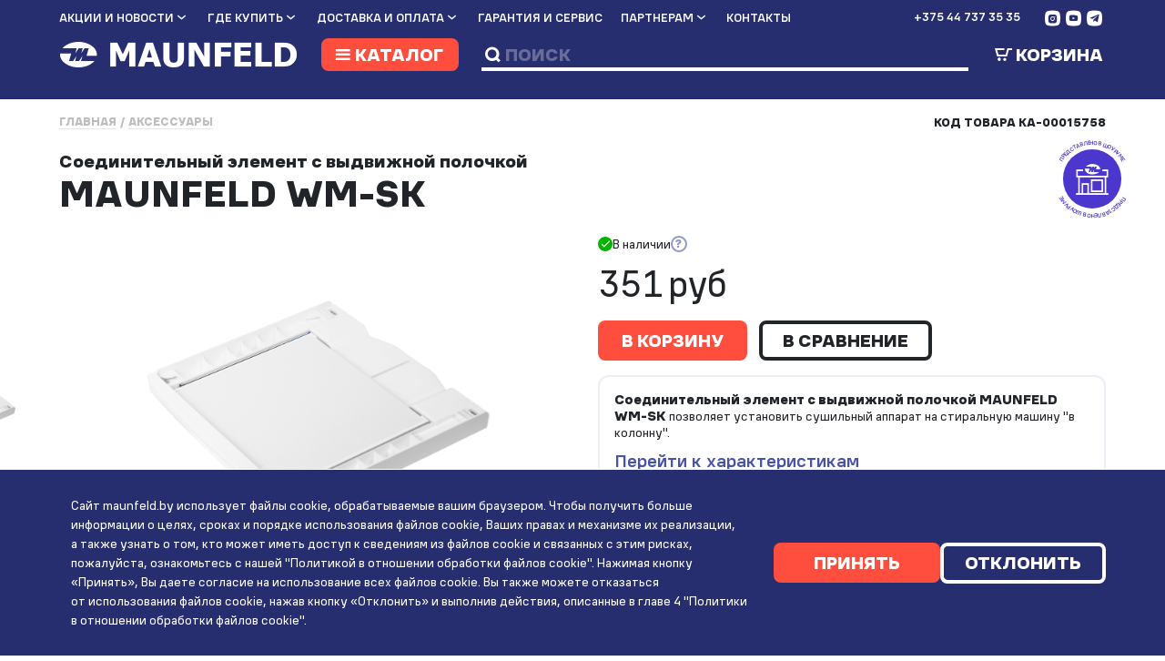

--- FILE ---
content_type: text/html; charset=utf-8
request_url: https://www.maunfeld.by/catalog/accessories/soedinitelnyy-element-s-vydvizhnoy-polochkoy-maunfeld-wm-sk
body_size: 36670
content:
<!DOCTYPE html><html lang="ru" class="browser-chrome device-unknown os-linux page_default pixel-ratio-1 device-pc default sticky-inside" style="--scrollWidth:0px; --headerStickyHeight:58.9219px;"><head>
    <link rel="apple-touch-icon" sizes="180x180" href="/f/media/favicons/apple-touch-icon.png">
    <link rel="icon" type="image/png" sizes="32x32" href="/f/media/favicons/favicon-32x32.png">
    <link rel="icon" type="image/png" sizes="16x16" href="/f/media/favicons/favicon-16x16.png">
    <link rel="manifest" href="/f/media/favicons/site.webmanifest">
    <link rel="mask-icon" href="/f/media/favicons/safari-pinned-tab.svg" color="#000000">
    <link rel="shortcut icon" href="/f/media/favicons/favicon.ico">
    <link rel="preload" href="/f/media/fonts/als_wagon/regular.woff2" as="font" type="font/woff" crossorigin="anonymous">
    <link rel="preload" href="/f/media/fonts/als_wagon/medium_expanded.woff2" as="font" type="font/woff" crossorigin="anonymous">
    <link rel="preload" href="/f/media/fonts/als_wagon/black_expanded.woff2" as="font" type="font/woff" crossorigin="anonymous">
    <link rel="preload" href="/f/media/fonts/fontello/fontello.woff2" as="font" type="font/woff" crossorigin="anonymous">
    <meta name="msapplication-TileColor" content="#000000">
    <meta name="msapplication-config" content="/f/media/favicons/browserconfig.xml">
    <meta name="theme-color" content="#ffffff">
    
  <meta charset="utf-8">
  <base href="/">
  <meta name="fragment" content="!">
  <meta name="viewport" content="width=device-width, initial-scale=1">
  <meta name="yandex-verification" content="87e45f9a7416158e">
  <meta name="google-site-verification" content="0StE7fomwKxc7nZwhTrS14kHPmydjGqk-k7Ajt9Aaco">
  <link rel="icon" type="image/x-icon" href="favicon.ico">
  <link rel="preload" href="/f/media/fonts/als_wagon/regular.woff2" as="font" type="font/woff" crossorigin="anonymous">
  <link rel="preload" href="/f/media/fonts/als_wagon/medium_expanded.woff2" as="font" type="font/woff" crossorigin="anonymous">
  <link rel="preload" href="/f/media/fonts/als_wagon/black_expanded.woff2" as="font" type="font/woff" crossorigin="anonymous">
  <link rel="preload" href="/f/media/fonts/fontello/fontello.woff2" as="font" type="font/woff" crossorigin="anonymous">


<link rel="stylesheet" href="/f/dist/styles.df1ada9d10bb262aee54.css" crossorigin="anonymous">    <style>[_nghost-cyl-c237]{display:block}.app-page[_ngcontent-cyl-c237]{display:flex;flex-direction:column;min-height:100vh;overflow:hidden;transition:all .2s ease-in-out}.app-page[_ngcontent-cyl-c237]   .main[_ngcontent-cyl-c237]{min-height:calc(100vh - 137px)}.header[_ngcontent-cyl-c237]{z-index:30}.footer[_ngcontent-cyl-c237], .header[_ngcontent-cyl-c237]{position:relative}.footer[_ngcontent-cyl-c237]{padding:5.6rem 0;margin-top:8rem;z-index:20;background-color:#eceffa;page-break-inside:avoid}.main[_ngcontent-cyl-c237]{flex:1;position:relative;z-index:10}  body.overflow-active{overflow:hidden}  body.overflow-active .header-fixed--active,   body.overflow-active .header_small,   body.overflow-active .main{padding-right:var(--scrollWidth)}  body.overflow-active .b24-widget-button-wrapper{opacity:0!important}  .sticky-inside .app-page{overflow:visible}.arrow-top[_ngcontent-cyl-c237]{position:fixed;right:24px;bottom:24px;padding:10px;z-index:99999;opacity:.9}.arrow-top[_ngcontent-cyl-c237]:hover{transform:scale(1.2);transform:translateY(-1px);opacity:1}html.browser-ie[_nghost-cyl-c237]   .main[_ngcontent-cyl-c237], html.browser-ie   [_nghost-cyl-c237]   .main[_ngcontent-cyl-c237]{flex:auto}.page-404[_nghost-cyl-c237]   .footer[_ngcontent-cyl-c237], .page-404   [_nghost-cyl-c237]   .footer[_ngcontent-cyl-c237], .page-404[_nghost-cyl-c237]   .header[_ngcontent-cyl-c237], .page-404   [_nghost-cyl-c237]   .header[_ngcontent-cyl-c237]{display:none}.page-404.os-ios[_nghost-cyl-c237]   .app-page[_ngcontent-cyl-c237], .page-404.os-ios   [_nghost-cyl-c237]   .app-page[_ngcontent-cyl-c237]{min-height:auto}.page-online-payment[_nghost-cyl-c237]   .footer[_ngcontent-cyl-c237], .page-online-payment   [_nghost-cyl-c237]   .footer[_ngcontent-cyl-c237]{display:none}.modal-open[_nghost-cyl-c237]   .app-page[_ngcontent-cyl-c237], .modal-open   [_nghost-cyl-c237]   .app-page[_ngcontent-cyl-c237]{overflow-y:scroll}.page_with-intro[_nghost-cyl-c237]   .header[_ngcontent-cyl-c237], .page_with-intro   [_nghost-cyl-c237]   .header[_ngcontent-cyl-c237]{margin-bottom:0}.modal-search[_nghost-cyl-c237]   .header[_ngcontent-cyl-c237], .modal-search   [_nghost-cyl-c237]   .header[_ngcontent-cyl-c237]{z-index:2001}@media (max-width:991px){.arrow-top[_ngcontent-cyl-c237]{display:none}}@media (max-width:767px){.footer[_ngcontent-cyl-c237]{padding-bottom:3.6rem}}@media (max-width:575px){.header[_ngcontent-cyl-c237]{margin-bottom:2.5rem}.spa-preloader[_ngcontent-cyl-c237]{width:70px;height:70px;top:calc(50% - 35px);left:calc(50% - 35px)}}</style><meta name="canonical" content=""><style>@charset "UTF-8";[_nghost-cyl-c232]{display:block}.logo[_ngcontent-cyl-c232]{width:100%;max-width:36.3rem}.logo-holder[_ngcontent-cyl-c232]{position:relative;padding-bottom:13.5%;display:block}.logo-holder-absolute[_ngcontent-cyl-c232]{position:absolute;top:0;left:0;right:0;bottom:0;display:flex;align-items:center;justify-content:center}.header[_ngcontent-cyl-c232]{background-color:#262e70;padding-top:1.3rem;padding-bottom:3rem;position:relative;height:13.77rem}.section-anim-wrapper[_ngcontent-cyl-c232]{overflow:hidden;position:absolute;top:0;left:0;right:0;bottom:0}.section-anim[_ngcontent-cyl-c232]{height:0;position:absolute;top:50%;left:50%;padding-bottom:100%;transform:translate3d(-50%,-50%,0);width:100%}.section-anim.anim-duhovka[_ngcontent-cyl-c232]{transform:translate3d(-61%,-50%,0) scale(.2)}.section-anim.anim-blender[_ngcontent-cyl-c232]{transform:translate3d(-69%,-50%,0) scale(.2)}.section-anim.anim-chainik[_ngcontent-cyl-c232]{transform:translate3d(-53%,-51%,0) scale(.9)}.section-anim.anim-chainik_slow[_ngcontent-cyl-c232]{transform:translate3d(-53%,-40%,0) scale(.9)}.section-anim.anim-coffe[_ngcontent-cyl-c232]{transform:translate3d(-55%,-63%,0) scale(.65)}.section-anim.anim-coffemolka[_ngcontent-cyl-c232], .section-anim.anim-el_plita[_ngcontent-cyl-c232]{transform:translate3d(-66%,-50%,0) scale(.15)}.section-anim.anim-grill[_ngcontent-cyl-c232]{transform:translate3d(-65%,-48%,0) scale(.1)}.section-anim.anim-holodilnik[_ngcontent-cyl-c232]{transform:translate3d(-67%,-50%,0) scale(.1)}.section-anim.anim-kombain[_ngcontent-cyl-c232]{transform:translate3d(-65%,-50%,0) scale(.2)}.section-anim.anim-microwave[_ngcontent-cyl-c232], .section-anim.anim-mixer[_ngcontent-cyl-c232]{transform:translate3d(-64%,-49%,0) scale(.2)}.section-anim.anim-multi[_ngcontent-cyl-c232]{transform:translate3d(-66%,-50%,0) scale(.15)}.section-anim.anim-myasorubka[_ngcontent-cyl-c232], .section-anim.anim-ovoshirezka[_ngcontent-cyl-c232]{transform:translate3d(-64%,-46%,0) scale(.25)}.section-anim.anim-pilesos[_ngcontent-cyl-c232]{transform:translate3d(-64%,-52%,0) scale(.15)}.section-anim.anim-plita[_ngcontent-cyl-c232]{transform:translate3d(-68%,-48%,0) scale(.15)}.section-anim.anim-posudamoyka[_ngcontent-cyl-c232]{transform:translate3d(-66%,-47%,0) scale(.23)}.section-anim.anim-sokovizhimalka[_ngcontent-cyl-c232]{transform:translate3d(-66%,-50%,0) scale(.2)}.section-anim.anim-star_solo[_ngcontent-cyl-c232]{transform:translate3d(-69%,-49%,0) scale(.1)}.section-anim.anim-stars[_ngcontent-cyl-c232]{transform:translate3d(-65%,-47%,0) scale(.17)}.section-anim.anim-stiralka[_ngcontent-cyl-c232]{transform:translate3d(-65%,-50%,0) scale(.11)}.section-anim.anim-toster[_ngcontent-cyl-c232]{transform:translate3d(-66%,-50%,0) scale(.18)}.section-anim.anim-varochnie[_ngcontent-cyl-c232]{transform:translate3d(-66%,-50%,0) scale(.16)}.section-anim.anim-vityzhka[_ngcontent-cyl-c232]{transform:translate3d(-50%,-10%,0) scale(1)}.section-anim.anim-waffle[_ngcontent-cyl-c232]{transform:translate3d(-65%,-50%,0) scale(.13)}.menu-row[_ngcontent-cyl-c232]{color:#fff;font-size:1.6rem;font-weight:700;margin-bottom:1.8rem;position:relative;z-index:10;min-height:2.8rem}.catalog-row[_ngcontent-cyl-c232]{position:relative;z-index:9;min-height:4.4rem}.header-fixed[_ngcontent-cyl-c232]{padding-bottom:1rem;padding-top:1.2rem}.header-fixed--active[_ngcontent-cyl-c232]{position:fixed;background-color:#262e70;left:0;right:0;top:0;z-index:10;box-shadow:0 3px 42px rgba(0,0,0,.26)}.menu[_ngcontent-cyl-c232]{text-transform:uppercase}.menu__item[_ngcontent-cyl-c232]{display:inline-block;margin-right:2.5rem;position:relative;vertical-align:top}.menu__item[_ngcontent-cyl-c232]:hover:before{position:absolute;content:"";left:-8px;right:-8px;top:-2px;bottom:-2px;border-radius:2px;background-color:#4953a7}.menu__item[_ngcontent-cyl-c232]   a[_ngcontent-cyl-c232]{display:inline-flex}.menu__item[_ngcontent-cyl-c232]   a[_ngcontent-cyl-c232]:hover{color:#fff}.menu__item[_ngcontent-cyl-c232]:last-child{margin-right:0}.menu__item[_ngcontent-cyl-c232]   .link-in-dir-active[_ngcontent-cyl-c232]{font-weight:900}.menu__item[_ngcontent-cyl-c232]   .icon-arrow[_ngcontent-cyl-c232]{display:inline-block;font-size:2.1rem;line-height:1;position:relative;top:1px;transition:all .2s ease-in-out}.menu__item[_ngcontent-cyl-c232]   .submenu[_ngcontent-cyl-c232]{opacity:0;position:absolute;top:100%;left:-.8rem;transform:translateY(-.5rem);transition:all .2s ease-in-out;visibility:hidden;z-index:100}.menu__item[_ngcontent-cyl-c232]   .submenu__link[_ngcontent-cyl-c232]{background-color:#4953a7;display:block;padding:.5rem 2.5rem .3rem .8rem;white-space:nowrap}.menu__item[_ngcontent-cyl-c232]   .submenu__link[_ngcontent-cyl-c232]:hover{background-color:#ff4e3e}.menu__item[_ngcontent-cyl-c232]   .submenu__link[_ngcontent-cyl-c232]:hover   .like-link[_ngcontent-cyl-c232]{color:#fff}.menu__item[_ngcontent-cyl-c232]:hover   .icon-arrow[_ngcontent-cyl-c232]{color:#fff;transform:translateY(3px)}.menu__item[_ngcontent-cyl-c232]:hover   .submenu[_ngcontent-cyl-c232]{opacity:1;transform:translateY(0);visibility:visible}.phone[_ngcontent-cyl-c232] + .social-links[_ngcontent-cyl-c232]{margin-left:3rem;min-width:8.86rem}.social-links-col[_ngcontent-cyl-c232]{margin-top:-.35em;margin-left:auto;min-height:3.3rem;display:flex;align-items:center}.logo[_ngcontent-cyl-c232]{color:#fff;font-size:5.4rem;line-height:1}.logo[_ngcontent-cyl-c232]   .link-selected[_ngcontent-cyl-c232], .logo[_ngcontent-cyl-c232]:hover   a[_ngcontent-cyl-c232]{color:#fff!important}.logo__image[_ngcontent-cyl-c232]{margin-right:1.9rem}.catalog-menu-col[_ngcontent-cyl-c232]{text-align:center;margin-left:23rem;position:static}.catalog-menu-col.active[_ngcontent-cyl-c232]:before{position:fixed;content:"";top:0;left:0;right:0;bottom:0;width:100%;height:100%;background-color:rgba(0,0,0,.5);z-index:10}.onSearchFocus[_ngcontent-cyl-c232]   .catalog-menu-col[_ngcontent-cyl-c232]{margin-left:0}.catalog-btn[_ngcontent-cyl-c232]{align-items:baseline;display:flex;padding:0 1.7rem 0 1.1rem;min-width:18.8rem;position:relative;z-index:11}.catalog-btn[_ngcontent-cyl-c232]   .icon-menu[_ngcontent-cyl-c232]{margin-right:.16em}.catalog-btn[_ngcontent-cyl-c232]   .not-icon-close[_ngcontent-cyl-c232]{font-size:3rem;color:#fff;display:none;margin-right:.95rem}.catalog-btn.active[_ngcontent-cyl-c232]   .not-icon-close[_ngcontent-cyl-c232]{display:block}.catalog-btn.active[_ngcontent-cyl-c232]   .icon-menu[_ngcontent-cyl-c232]{display:none}.catalog-menu-popup[_ngcontent-cyl-c232]{background-color:#fff;border-radius:2rem;box-shadow:0 .4rem 6rem rgba(0,0,0,.06);opacity:0;position:absolute;top:calc(100% + 4px);left:50%;text-align:left;transform:translate3d(-50%,-1rem,0);transition:all .2s ease-in-out;visibility:hidden;overflow:hidden;width:110rem;z-index:100}.catalog-menu-popup.show[_ngcontent-cyl-c232]{opacity:1;transform:translate3d(-50%,0,0);visibility:visible}.catalog-menu-popup[_ngcontent-cyl-c232]   .catalog-menu[_ngcontent-cyl-c232]   a.link-in-dir-active[_ngcontent-cyl-c232]{font-weight:900}.catalog-menu[_ngcontent-cyl-c232]{margin-bottom:2.4rem}.catalog-menu__lvl2[_ngcontent-cyl-c232]{margin-top:1.6rem}.catalog-mobile-btn[_ngcontent-cyl-c232]{text-transform:uppercase;padding:16px;color:#fff;background-color:#ff4e3e;border-radius:8px;display:flex;align-items:center;gap:12px}.catalog-mobile-btn[_ngcontent-cyl-c232]   .icon-menu[_ngcontent-cyl-c232]{font-size:20px}.catalog-mobile-btn[_ngcontent-cyl-c232]   .icon-arrow[_ngcontent-cyl-c232], .catalog-mobile-btn[_ngcontent-cyl-c232]:after{font-size:20px;margin-left:auto}.contacts[_ngcontent-cyl-c232]   .icon-phone[_ngcontent-cyl-c232]{font-size:4.2rem}.search[_ngcontent-cyl-c232]{border-bottom:4px solid #fff;color:#fff;font-size:2.4rem}.search[_ngcontent-cyl-c232]   .icon-search[_ngcontent-cyl-c232]{font-size:2.2rem;left:.4rem;position:relative;top:-.1rem}.search__input-wrapper[_ngcontent-cyl-c232]{display:inline-block;position:relative;vertical-align:top;width:100%}.search__input-wrapper[_ngcontent-cyl-c232]   input[_ngcontent-cyl-c232]{background-color:transparent;border:none;color:#fff;font-weight:900;padding:0 4rem 0 1.1rem;text-transform:uppercase;width:100%}.search__input-wrapper[_ngcontent-cyl-c232]   input[_ngcontent-cyl-c232]:focus{outline:none}.search__input-wrapper[_ngcontent-cyl-c232]   input[_ngcontent-cyl-c232]::-moz-placeholder{color:#fff;opacity:.3}.search__input-wrapper[_ngcontent-cyl-c232]   input[_ngcontent-cyl-c232]::placeholder{color:#fff;opacity:.3}.search__input-wrapper[_ngcontent-cyl-c232]   input[_ngcontent-cyl-c232]::-moz-selection{background-color:#ff4e3e}.search__input-wrapper[_ngcontent-cyl-c232]   input[_ngcontent-cyl-c232]::selection{background-color:#ff4e3e}.search__input-wrapper[_ngcontent-cyl-c232]   input[_ngcontent-cyl-c232]::-ms-input-placeholder{color:#fff;opacity:.3}.search__close[_ngcontent-cyl-c232]{cursor:pointer;font-size:1.4em;line-height:1;position:absolute;top:0;right:0;bottom:0;transition:all .3s ease}.search__close[_ngcontent-cyl-c232]:before{content:"×"}.search__close[_ngcontent-cyl-c232]:hover{color:#ff4e3e}.cart-col[_ngcontent-cyl-c232]{color:#fff;padding-bottom:4px}.header-fixed-wrap[_ngcontent-cyl-c232]{position:relative;z-index:20}.page_main-slider[_nghost-cyl-c232]   .header[_ngcontent-cyl-c232], .page_main-slider   [_nghost-cyl-c232]   .header[_ngcontent-cyl-c232]{background-color:transparent}.modal-search[_nghost-cyl-c232]   .header[_ngcontent-cyl-c232], .modal-search   [_nghost-cyl-c232]   .header[_ngcontent-cyl-c232]{background-color:#262e70}.not-icon-close[_ngcontent-cyl-c232]{color:#000;font-size:7rem;line-height:1;margin-top:-1.3rem}.mobile-popup[_ngcontent-cyl-c232]{background-color:#fff;bottom:0;color:#000;font-size:2.16rem;height:calc(100vh - 7.4rem);line-height:1.2;left:0;opacity:0;overflow:hidden;position:absolute;right:0;transition:all .2s ease-in-out;top:7.4rem;visibility:hidden;z-index:100}.mobile-popup.show[_ngcontent-cyl-c232]{opacity:1;visibility:visible}.mobile-popup__inner[_ngcontent-cyl-c232]{max-height:100%;overflow-y:auto;padding-top:4.3076923077rem;padding-right:0;padding-left:0}.burger-menu-popup__item-wrapper_active[_ngcontent-cyl-c232], .burger-menu-popup__item-wrapper_active[_ngcontent-cyl-c232]   .link-selected[_ngcontent-cyl-c232]{color:#2d38a9}.burger-menu-popup__item[_ngcontent-cyl-c232]{border-bottom:none;margin-bottom:0;font-size:12px;text-transform:uppercase;font-weight:800;line-height:1.25;flex-grow:1}.burger-menu-popup__item[_ngcontent-cyl-c232]   span[_ngcontent-cyl-c232]{padding:16px 0;display:block}.burger-menu-popup__item-lvl2[_ngcontent-cyl-c232]{font-size:14px;line-height:1.4;padding:8px 0;display:block;border-bottom:transparent}.burger-menu-popup__catalog[_ngcontent-cyl-c232]{margin-bottom:.9230769231rem;padding:0 3.0769230769rem}.burger-menu-popup__catalog.active[_ngcontent-cyl-c232]   .burger-menu-popup__catalog-wrapper[_ngcontent-cyl-c232]{display:block}.burger-menu-popup__catalog.active[_ngcontent-cyl-c232]   .icon-arrow[_ngcontent-cyl-c232]{transform:rotate(180deg)}.burger-menu-popup__catalog-wrapper[_ngcontent-cyl-c232]{display:none}.burger-menu-popup__menu[_ngcontent-cyl-c232]{margin-bottom:22rem;padding:0 3.0769230769rem}.burger-menu-popup__subtitle[_ngcontent-cyl-c232]{margin-bottom:.3076923077rem;display:flex;align-items:center}.burger-menu-popup__subtitle[_ngcontent-cyl-c232]   .icon-arrow[_ngcontent-cyl-c232]{margin-left:10px;font-size:20px;color:#262e70}.burger-menu-popup__submenu[_ngcontent-cyl-c232]{border-top:1px solid #eceffa}.burger-menu-popup__submenu[_ngcontent-cyl-c232]:first-child{border-top:none}.burger-menu-popup__submenu-lvl2[_ngcontent-cyl-c232]{display:none;padding-bottom:8px}.burger-menu-popup__submenu.active[_ngcontent-cyl-c232]   .burger-menu-popup__submenu-lvl2[_ngcontent-cyl-c232]{display:block}.burger-menu-popup__submenu.active[_ngcontent-cyl-c232]   .icon-arrow[_ngcontent-cyl-c232]{transform:rotate(180deg)}.burger-menu-popup__submenu.active[_ngcontent-cyl-c232]   .burger-menu-popup__item[_ngcontent-cyl-c232]{color:#4953a7}.header_small[_ngcontent-cyl-c232]   .menu-row[_ngcontent-cyl-c232]{margin-bottom:0}.header_small[_ngcontent-cyl-c232]   .logo[_ngcontent-cyl-c232]{font-size:3.56rem}.header_small[_ngcontent-cyl-c232]   .catalog-btn[_ngcontent-cyl-c232]{font-size:2.4rem;min-height:3.56rem}  .header .phone a[href^="tel:"]:hover{color:#ff4e3e}@media (max-width:1599px){.catalog-menu-col[_ngcontent-cyl-c232]{margin-left:0!important}}@media (max-width:767px){[_nghost-cyl-c232]{padding-top:7.4rem}.header[_ngcontent-cyl-c232]{color:#fff;padding-top:0;padding-bottom:0;position:fixed;height:7.4rem;left:0;right:0;top:0}.header-mobile[_ngcontent-cyl-c232]{padding-right:0}.header_small[_ngcontent-cyl-c232]   .logo[_ngcontent-cyl-c232], .logo[_ngcontent-cyl-c232]{color:#fff;font-size:2.5rem;line-height:1;padding-bottom:2rem;padding-top:2.6rem;width:auto}.header_small[_ngcontent-cyl-c232]   .logo[_ngcontent-cyl-c232]   .link-selected[_ngcontent-cyl-c232], .header_small[_ngcontent-cyl-c232]   .logo[_ngcontent-cyl-c232]:hover   a[_ngcontent-cyl-c232], .logo[_ngcontent-cyl-c232]   .link-selected[_ngcontent-cyl-c232], .logo[_ngcontent-cyl-c232]:hover   a[_ngcontent-cyl-c232]{color:#fff!important}.search[_ngcontent-cyl-c232]{border-bottom:none;height:7.4rem;width:6.29rem}.search[_ngcontent-cyl-c232]   .icon-search[_ngcontent-cyl-c232]{font-size:3.3rem}.search[_ngcontent-cyl-c232]   .icon-search[_ngcontent-cyl-c232]:hover{color:#ff4e3e}.cart[_ngcontent-cyl-c232]{margin-right:1rem}.burger[_ngcontent-cyl-c232], .cart[_ngcontent-cyl-c232]{height:7.4rem;width:6.29rem}.burger[_ngcontent-cyl-c232]{background-color:#ff4e3e}.burger[_ngcontent-cyl-c232]   .icon-menu[_ngcontent-cyl-c232]{font-size:4.1rem}.burger[_ngcontent-cyl-c232]   .not-icon-close[_ngcontent-cyl-c232]{display:none}.burger.active[_ngcontent-cyl-c232]{background-color:#fff}.burger.active[_ngcontent-cyl-c232]   .not-icon-close[_ngcontent-cyl-c232]{display:block}.burger.active[_ngcontent-cyl-c232]   .icon-menu[_ngcontent-cyl-c232]{display:none}.page_main-slider[_nghost-cyl-c232]   .header[_ngcontent-cyl-c232], .page_main-slider   [_nghost-cyl-c232]   .header[_ngcontent-cyl-c232]{background-color:#262e70}.h5[_ngcontent-cyl-c232]{font-size:1.8461538462rem}}@media print{.header[_ngcontent-cyl-c232]{background-color:transparent}.logo[_ngcontent-cyl-c232], .menu-row[_ngcontent-cyl-c232]{color:#000}}</style><style>@charset "UTF-8";.img-tab[_ngcontent-cyl-c234]{max-height:15px}[_nghost-cyl-c234]{display:block}.pointer[_ngcontent-cyl-c234]{cursor:pointer}.bottom-text[_ngcontent-cyl-c234]{font-size:1.8rem;line-height:1.8rem}.mob-f-menu[_ngcontent-cyl-c234]{margin-left:2rem}.f-menu-r-half[_ngcontent-cyl-c234]{margin-top:6.8rem}.legal-menu-bottom[_ngcontent-cyl-c234]{margin-top:8rem}.slam-logo[_ngcontent-cyl-c234]{display:inline-flex;align-items:center}.slam-logo[_ngcontent-cyl-c234]   .img-tab[_ngcontent-cyl-c234]{margin-left:1rem}.slam-logo__img[_ngcontent-cyl-c234]{display:flex;align-items:center;border-bottom:none;margin-left:10px}@media (min-width:1024px){.slam-logo__img[_ngcontent-cyl-c234]:hover{cursor:pointer;color:#2d38a9}}.slam-logo[_ngcontent-cyl-c234]   .icon-slam[_ngcontent-cyl-c234]{color:#ff4e3e;padding-right:3px}.logo[_ngcontent-cyl-c234]{font-size:3.6rem;line-height:1;margin-bottom:3.2rem}.logo[_ngcontent-cyl-c234]   .link-selected[_ngcontent-cyl-c234], .logo[_ngcontent-cyl-c234]:hover   a[_ngcontent-cyl-c234]{color:#000!important}.logo__image[_ngcontent-cyl-c234]{margin-right:1.9rem}.footer-block-title[_ngcontent-cyl-c234]{text-transform:uppercase;font-size:2rem;font-weight:800;margin-bottom:2rem}.copyright[_ngcontent-cyl-c234]{font-size:1.6rem}.copyright-als[_ngcontent-cyl-c234]{display:flex;gap:20px}.copyright-als[_ngcontent-cyl-c234]   img[_ngcontent-cyl-c234]{margin-bottom:.4rem}.menu-footer[_ngcontent-cyl-c234]{font-size:1.6rem}.legal-menu[_ngcontent-cyl-c234]{margin-top:3.2rem}.media-schema[_ngcontent-cyl-c234]{font-size:1.4rem;color:rgba(0,0,0,.4)}.media-schema__img[_ngcontent-cyl-c234]{margin-left:-1px}  .phone-links{font-size:2.2rem;display:flex;flex-direction:column;align-items:flex-start;font-weight:800}  .phone-links a{border-bottom:1px solid #000;margin-bottom:8px;display:block;line-height:1.3}@media (min-width:1024px){  .phone-links a:hover{cursor:pointer;border-color:#2d38a9}}@media (max-width:767px){  .phone-links{font-size:18px}}.row-item[_ngcontent-cyl-c234]{padding:3.2rem 0;border-bottom:1px solid rgba(102,125,207,.15)}.row-item[_ngcontent-cyl-c234]:first-child{padding-top:0}.row-item[_ngcontent-cyl-c234]:last-child{padding-bottom:0;border-bottom:none}.footer-block[_ngcontent-cyl-c234]{margin-bottom:3.8rem}.info-block[_ngcontent-cyl-c234]{display:flex;align-items:flex-start;gap:8px;margin-bottom:1.6rem}.info-block[_ngcontent-cyl-c234]:last-child{margin-bottom:0}.info-block[_ngcontent-cyl-c234]   [class^=icon][_ngcontent-cyl-c234]{font-size:24px;color:#ff4e3e;line-height:1.2}.flex-cotainer[_ngcontent-cyl-c234]{display:flex;flex-direction:column}.flex-cotainer-row[_ngcontent-cyl-c234]{display:flex}.page-footer[_ngcontent-cyl-c234]{position:relative;background-image:url(/f/media/ui/footer-logo-horizontal.png);background-size:contain;background-repeat:no-repeat;padding-bottom:10%;transform:translate(-12px,-3px)}@media (max-width:991px){.info-block[_ngcontent-cyl-c234]   [class^=icon][_ngcontent-cyl-c234]{font-size:18px;line-height:1.2}.phone[_ngcontent-cyl-c234]{font-size:2.7rem}}@media (max-width:767px){.menu-footer[_ngcontent-cyl-c234]{font-size:16px}.f-menu-r-half[_ngcontent-cyl-c234]{margin-top:0}.f-menu-l-half[_ngcontent-cyl-c234]{margin-bottom:16px;border-bottom:1px solid rgba(102,125,207,.15)}.row-item[_ngcontent-cyl-c234]{padding:16px 0}.f-menu-l[_ngcontent-cyl-c234]{margin-left:0}.flex-cotainer-row[_ngcontent-cyl-c234]{flex-direction:column}.flex-cotainer-row[_ngcontent-cyl-c234]   .col-24[_ngcontent-cyl-c234]{flex:0 0 auto}.footer-block[_ngcontent-cyl-c234]{margin-bottom:16px}.bottom-text[_ngcontent-cyl-c234]{font-size:1.8rem;line-height:1.8rem}.logo[_ngcontent-cyl-c234]{font-size:4.7692307692rem;margin-bottom:3.3846153846rem}.phones[_ngcontent-cyl-c234]{margin-bottom:0}.phones[_ngcontent-cyl-c234]   .text[_ngcontent-cyl-c234]{line-height:2.7692307692rem;margin-bottom:.1538461538rem!important}.phone[_ngcontent-cyl-c234], .phones[_ngcontent-cyl-c234]   .text[_ngcontent-cyl-c234]{font-size:2.1538461538rem}.phone[_ngcontent-cyl-c234]{line-height:4.3076923077rem}.social-links[_ngcontent-cyl-c234]{margin-bottom:5.3846153846rem}.copyright[_ngcontent-cyl-c234], .media-schema[_ngcontent-cyl-c234]{color:rgba(0,0,0,.4);font-size:2.1538461538rem;line-height:2.7692307692rem}.copyright[_ngcontent-cyl-c234], .copyrights[_ngcontent-cyl-c234]{margin-bottom:16px}.copyright-als[_ngcontent-cyl-c234]{display:flex;font-size:2.1538461538rem;line-height:2.7692307692rem;margin-top:16px}.copyright-als[_ngcontent-cyl-c234] > a[_ngcontent-cyl-c234]{padding-right:1.3846153846rem}.copyright-als[_ngcontent-cyl-c234] > div[_ngcontent-cyl-c234]{margin-top:-.7692307692rem}.info-block[_ngcontent-cyl-c234]{font-size:16px;margin-bottom:16px}.slam-logo[_ngcontent-cyl-c234]{margin-top:16px}}@media (max-width:575px){.row-item[_ngcontent-cyl-c234]{border:none}.f-menu-l-half[_ngcontent-cyl-c234]{border-bottom:none}.row-item.custom-order-3[_ngcontent-cyl-c234]{padding-top:0;position:relative}.f-menu-l-half[_ngcontent-cyl-c234]{padding-bottom:0;margin-bottom:0}.f-menu-r[_ngcontent-cyl-c234]{margin-left:0}.footer-block-foldable__folded[_ngcontent-cyl-c234]{display:none;margin-bottom:16px}.footer-block-foldable.active[_ngcontent-cyl-c234]   .footer-block-foldable__folded[_ngcontent-cyl-c234]{display:block}.footer-block-foldable.active[_ngcontent-cyl-c234]   .footer-block-title--foldable[_ngcontent-cyl-c234]:after{transform:rotate(180deg) translateY(50%)}.footer-block-foldable[_ngcontent-cyl-c234]{border-bottom:1px solid rgba(102,125,207,.15)}.footer-block-title[_ngcontent-cyl-c234]{font-size:14px}.footer-block-title--foldable[_ngcontent-cyl-c234]{font-size:16px;padding:16px 0;margin-bottom:0;display:block!important;position:relative}.footer-block-title--foldable[_ngcontent-cyl-c234]:after{content:"";font-family:fontello,sans-serif;font-size:100%;line-height:1;position:absolute;right:0;top:50%;transform:translateY(-50%);transition:color .2s ease-in-out}.d-m-xs-block[_ngcontent-cyl-c234]{display:block!important}.additional-menu[_ngcontent-cyl-c234]{margin-bottom:16px}.bottom-text[_ngcontent-cyl-c234]{font-size:16px}.mob-site-map[_ngcontent-cyl-c234]{margin-top:8px}}@media print{.print-center[_ngcontent-cyl-c234]{justify-content:center}}</style><style>.cookie-policy{align-items:center;background-color:#262e70;cursor:pointer;color:#fff;display:flex;padding:3.6rem 0;position:fixed;left:0;right:0;bottom:0;transition:all .2s ease-in-out;border-top:1px solid #fff;z-index:10000}.cookie-policy__desktop{display:block}.cookie-policy__desktop a{border-bottom:none;transition:all .3s ease}.cookie-policy__desktop a:hover{color:#fff;opacity:.6}.cookie-policy__inner,.cookie-policy__row{display:flex;align-items:center;gap:3rem}.cookie-policy__mobile{display:none}.cookie-policy .btn{min-width:23rem}@media (max-width:575px){.cookie-policy{padding:10px 0}.cookie-policy__desktop{display:none}.cookie-policy__mobile{display:block}.cookie-policy__inner{display:flex;flex-direction:column;text-align:center;gap:1rem}.cookie-policy .btn{min-width:20rem}}</style><style></style><style>.social-links[_ngcontent-cyl-c227]{font-size:2.2rem;position:relative;top:.1rem}.social-links__item[_ngcontent-cyl-c227]{padding:0 .38rem}.social-links__item[_ngcontent-cyl-c227]:hover{color:#ff4e3e}.size-md[_nghost-cyl-c227]   .social-links[_ngcontent-cyl-c227]{font-size:3.4rem}.size-md[_nghost-cyl-c227]   .social-links__item[_ngcontent-cyl-c227]{padding:0 .46rem}.social-links-footer[_nghost-cyl-c227]   .social-links[_ngcontent-cyl-c227]{font-size:3.4rem}.social-links-footer[_nghost-cyl-c227]   .social-links__item[_ngcontent-cyl-c227]{padding:0 1rem}@media (max-width:767px){.size-md[_nghost-cyl-c227]   .social-links[_ngcontent-cyl-c227]{font-size:7.3846153846rem;line-height:1}.size-md[_nghost-cyl-c227]   .social-links__item[_ngcontent-cyl-c227]{padding:0}.social-links[_ngcontent-cyl-c227]{display:flex;gap:2rem}.social-links-footer[_nghost-cyl-c227]   .social-links__item[_ngcontent-cyl-c227]{padding:0}}</style><style>[_nghost-cyl-c228]{display:block;min-width:15.8rem}.cart-btn[_ngcontent-cyl-c228]{cursor:pointer;font-size:3.2rem;font-weight:900;text-transform:uppercase}.cart[_ngcontent-cyl-c228]{position:relative}.popup-wrapper[_ngcontent-cyl-c228]{opacity:0;padding-top:2rem;position:absolute;top:100%;right:-.8rem;transform:translateY(-.5rem);visibility:hidden}.popup[_ngcontent-cyl-c228]{border-radius:2rem;box-shadow:0 0 6rem rgba(0,0,0,.1);color:#000;padding:2.3rem 3.2rem 3.2rem;position:relative;width:86rem}.popup[_ngcontent-cyl-c228], .popup[_ngcontent-cyl-c228]:before{background-color:#fff}.popup[_ngcontent-cyl-c228]:before{content:"";display:block;height:2.4rem;position:absolute;top:-1.1rem;right:5.3rem;transform:rotate(45deg);width:2.4rem}.btn-as-text[_ngcontent-cyl-c228]{display:none}.icon-cart[_ngcontent-cyl-c228]{font-size:3.2rem;height:3.1rem;width:3.3rem}.icon-cart[_ngcontent-cyl-c228]:before{font-size:75%;position:relative;top:-.35em}.number-items-in-cart[_ngcontent-cyl-c228]{background-color:#ff4e3e;bottom:.9230769231rem;border-radius:50%;color:#fff;font-size:1.8461538462rem;height:2.4615384615rem;line-height:1;min-width:2.4615384615rem;padding:.3076923077rem .1538461538rem 0;position:absolute;right:1.5384615385rem;text-align:center}.popup-footer__row[_ngcontent-cyl-c228]{display:flex;justify-content:space-between}.popup-footer__col[_ngcontent-cyl-c228]{display:flex;align-items:center}.popup-footer__title[_ngcontent-cyl-c228]{font-size:2.4rem}.popup-footer__total[_ngcontent-cyl-c228]{font-weight:700;font-size:3.2rem;padding-left:5px}.popup-footer__clear[_ngcontent-cyl-c228]{display:flex;align-items:center;gap:8px;font-size:2.4rem;margin-right:4.6rem;transition:all .3s ease;color:#ccc}.popup-footer__clear[_ngcontent-cyl-c228]   span[_ngcontent-cyl-c228]:nth-child(2){font-size:3rem}@media (min-width:1024px){.popup-footer__clear[_ngcontent-cyl-c228]:hover{cursor:pointer;color:#ff4e3e}}a.cart-link[_ngcontent-cyl-c228]:hover{color:#ff4e3e}.cart-empty[_ngcontent-cyl-c228]{text-align:center}.cart-empty[_ngcontent-cyl-c228]   .title[_ngcontent-cyl-c228]{font-weight:900}.cart-empty[_ngcontent-cyl-c228]   .image[_ngcontent-cyl-c228]{margin-top:.8rem;margin-bottom:1.2rem}.cart-items[_ngcontent-cyl-c228]{margin-bottom:3.2rem}.recommends__title[_ngcontent-cyl-c228]{font-weight:900}.cart-empty[_ngcontent-cyl-c228]   .popup[_ngcontent-cyl-c228]{width:32rem}.cart-empty[_ngcontent-cyl-c228]   .btn-as-text[_ngcontent-cyl-c228]{display:block}.cart-empty[_ngcontent-cyl-c228]   .btn-as-price[_ngcontent-cyl-c228]{display:none}.cart.hover[_ngcontent-cyl-c228]   .popup-wrapper[_ngcontent-cyl-c228], .cart.show-popup[_ngcontent-cyl-c228]   .popup-wrapper[_ngcontent-cyl-c228]{opacity:1;transform:translateY(0);visibility:visible;transition:all .2s ease-in-out}.header-mobile[_nghost-cyl-c228]   .cart[_ngcontent-cyl-c228], .header-mobile   [_nghost-cyl-c228]   .cart[_ngcontent-cyl-c228]{height:7.2rem;width:7.2rem}.page-cart[_nghost-cyl-c228]   .cart[_ngcontent-cyl-c228], .page-cart   [_nghost-cyl-c228]   .cart[_ngcontent-cyl-c228]{opacity:.6;pointer-events:none;-webkit-user-select:none;-moz-user-select:none;user-select:none}.header_small[_nghost-cyl-c228]   .cart-btn[_ngcontent-cyl-c228], .header_small   [_nghost-cyl-c228]   .cart-btn[_ngcontent-cyl-c228]{font-size:2.4rem}.header_small[_nghost-cyl-c228]   .icon-cart[_ngcontent-cyl-c228], .header_small   [_nghost-cyl-c228]   .icon-cart[_ngcontent-cyl-c228]{font-size:2.4rem}@media (max-width:991px){.icon-cart[_ngcontent-cyl-c228]:before{top:-.2em}}@media (max-width:767px){[_nghost-cyl-c228]{min-width:auto}.icon-cart[_ngcontent-cyl-c228]{font-size:3.3rem;height:4.5rem;margin-right:0;width:4.7rem}.icon-cart[_ngcontent-cyl-c228]:before{font-size:100%;top:-.1em}.header_small[_nghost-cyl-c228]   .icon-cart[_ngcontent-cyl-c228], .header_small   [_nghost-cyl-c228]   .icon-cart[_ngcontent-cyl-c228]{font-size:3.3rem}}</style><style>@charset "UTF-8";.footer-block[_ngcontent-cyl-c225]{margin-bottom:3.8rem}.footer-block-title[_ngcontent-cyl-c225]{text-transform:uppercase;font-size:2rem;font-weight:800;margin-bottom:2rem}.info-block[_ngcontent-cyl-c225]{display:flex;align-items:flex-start;gap:8px;margin-bottom:1.6rem}.info-block[_ngcontent-cyl-c225]:last-child{margin-bottom:0}.info-block[_ngcontent-cyl-c225]   [class^=icon][_ngcontent-cyl-c225]{font-size:24px;color:#ff4e3e;line-height:1.2}.right-part[_ngcontent-cyl-c225]   .info-block[_ngcontent-cyl-c225]{margin-bottom:5px}@media (max-width:991px){.info-block[_ngcontent-cyl-c225]   [class^=icon][_ngcontent-cyl-c225]{font-size:18px;line-height:1.6}.phone[_ngcontent-cyl-c225]{font-size:2.7rem}}@media (max-width:767px){.info-block[_ngcontent-cyl-c225]{font-size:16px;margin-bottom:8px}.footer-block-title[_ngcontent-cyl-c225]{margin-bottom:2px}.footer-block[_ngcontent-cyl-c225]{margin-bottom:16px}}@media (max-width:575px){.footer-block-foldable__folded[_ngcontent-cyl-c225]{display:none;margin-bottom:16px}.footer-block-foldable.active[_ngcontent-cyl-c225]   .footer-block-foldable__folded[_ngcontent-cyl-c225]{display:block}.footer-block-foldable.active[_ngcontent-cyl-c225]   .footer-block-title--foldable[_ngcontent-cyl-c225]:after{transform:rotate(180deg) translateY(50%)}.footer-block-foldable[_ngcontent-cyl-c225]{border-bottom:1px solid rgba(102,125,207,.15)}.footer-block-title[_ngcontent-cyl-c225]{font-size:14px}.footer-block-title--foldable[_ngcontent-cyl-c225]{font-size:16px;padding:16px 0;margin-bottom:0;display:block!important;position:relative}.footer-block-title--foldable[_ngcontent-cyl-c225]:after{content:"";font-family:fontello,sans-serif;font-size:100%;line-height:1;position:absolute;right:0;top:50%;transform:translateY(-50%);transition:color .2s ease-in-out}.footer-block-foldable.footer-block-foldable--popup[_ngcontent-cyl-c225]{margin-bottom:0;border-bottom:none}.footer-block-foldable.footer-block-foldable--popup[_ngcontent-cyl-c225]   .footer-block-foldable__folded[_ngcontent-cyl-c225]{margin-bottom:0}}</style><style>@charset "UTF-8";@import url("https://cdn.jsdelivr.net/npm/lightgallery@2.0.0-beta.4/css/lightgallery.css");@import url("https://cdn.jsdelivr.net/npm/lightgallery@2.0.0-beta.4/css/lg-zoom.css");@import url("https://cdn.jsdelivr.net/npm/lightgallery@2.0.0-beta.4/css/lg-video.css");:host{display:block}.lg-backdrop{background-color:#fff}.lg-next:focus,.lg-prev:focus{outline:0}.lg-icon.lg-zoom-in,.lg-icon.lg-zoom-out{color:#999!important;font-size:29px!important}.row-top{margin-top:4rem}.product-code{font-size:1.6rem;font-weight:900;text-transform:uppercase;margin-top:2rem}.no-photos{margin-top:8rem}.photo{border-bottom:0;box-sizing:border-box;display:inline-block;padding-right:3.2rem;vertical-align:bottom;white-space:normal}.photo:first-child{padding-left:calc((100% - 1440px) / 2 + 3.2rem)}.photo:last-child{padding-right:calc((100% - 1440px) / 2 + 3.2rem)}.photo img{height:80vh;-webkit-user-select:none;-moz-user-select:none;user-select:none;width:auto}.block-main-description{margin-bottom:9.2rem}.feature-main-title{display:flex;justify-content:center;align-items:baseline}.feature-main-text{max-width:24ch}.features{margin-bottom:7.6rem}.docs-intro{margin-right:2rem;padding:1.2rem;position:relative}.docs-intro,.docs-intro:after,.docs-intro:before{background-color:#fff;border:4px solid #eceffa;border-radius:2.4rem}.docs-intro:after,.docs-intro:before{content:"";position:absolute;top:-4px;left:-4px;right:-4px;bottom:-4px;transform:translateX(1rem);z-index:-1}.docs-intro:after{transform:translateX(2rem);z-index:-2}.docs-intro__logo{height:4.8rem;margin-bottom:2rem;text-align:center}.docs-intro__logo:after{color:#ff4e3e;content:"";font-family:fontello;font-size:4.8rem}.doc__info{opacity:.4}.doc__title{font-size:2.8rem;font-weight:800;margin-bottom:8px}.doc__name{color:#4953a7;font-size:2rem;line-height:1.4}.warranty-grid{display:grid;grid-template-columns:1fr 1fr;gap:2rem;margin-bottom:2.8rem}.warranty{padding:1.6rem 1.9rem;border:2px solid #eceffa;border-radius:12px;display:flex;flex-direction:column;align-items:center}.warranty span{font-weight:700;font-size:2.4rem}.warranty span.title{font-size:4.8rem}.warranty p{line-height:1.27}.features-text{margin-bottom:7.6rem}.blog-to-catalog-section{display:block;margin-bottom:10.8rem}.reviews{margin-bottom:7.6rem}.reviews__title{margin-bottom:3.2rem}.review__logo{margin-bottom:.8rem;padding-bottom:1.2rem;position:relative}.review__logo:after{background-color:#000;content:"";height:4px;position:absolute;left:0;bottom:0;width:6rem}.review__logo img{max-height:2rem;width:auto}.review__text{font-size:3rem;line-height:3.5rem;margin-bottom:.8rem;padding-right:4rem}.kitchens{margin-bottom:7.6rem}.kitchens__title{margin-bottom:3.2rem}.faq{margin-bottom:7.6rem}.in-cart-btn{position:relative}.in-cart-btn>*{display:none}.in-cart-btn>span{display:block}.in-cart-btn .hidden{opacity:0}.product-page{position:relative}.sticky-info{padding:1.6rem 0 1.2rem;position:fixed;z-index:99999;top:var(--headerStickyHeight);left:0;right:0;background:#fff;box-shadow:0 -4px 32px rgba(0,0,0,.15);transform:translateY(-100%);transition:transform .3s,opacity .3s;opacity:0}.sticky-info--active{opacity:1;transform:translate(0)}.sticky-info__inner{display:flex;flex-wrap:wrap;align-items:center;justify-content:space-between}.sticky-info__title{max-width:40%}.sticky-info__title .pre-h1{margin-right:.5rem}.sticky-info__title .h1,.sticky-info__title .pre-h1{display:inline;font-weight:900;font-size:1.8rem;line-height:3.2rem;margin-bottom:0}.sticky-info__price{margin-left:auto}.sticky-info__btns{margin-left:1.6rem;display:flex;align-items:center}.sticky-info__btns .btn{min-height:3.6rem;height:3.6rem;line-height:3.2rem;font-size:1.8rem;border-width:2px}.pre-h1{display:block;font-size:3.6rem}.product-slider-inner{margin-left:-260.5px}.product-slider{display:block;max-width:100%;position:relative}.product-slider .swiper-container{height:100%}@media (min-width:1024px){.product-slider .swiper-container:not(.isTransition) .popup-btn-wrap:hover{cursor:pointer}.product-slider .swiper-container:not(.isTransition) .popup-btn-wrap:hover .popup-btn{opacity:1;visibility:visible}}.product-slider .swiper-container.isTransition .popup-btn-wrap{pointer-events:none}.product-slider .swiper-container:not(.swiper-container-initialized) .swiper-wrapper{transform:translateX(260px)}.product-slider .swiper-slide{flex:0 0 auto;height:auto;transform-origin:bottom right;width:calc(100% - 260.5px)}.product-slider .swiper-slide.swiper-slide-prev .photo-slide__img-wrap{pointer-events:all;transform:scale(.6) translateX(33%)}@media (min-width:1024px){.product-slider .swiper-slide.swiper-slide-prev .photo-slide__img-wrap:hover{cursor:pointer;transform:scale(.62) translateX(33%)}}.product-slider .swiper-slide.swiper-slide-next .photo-slide__img-wrap{transform:scale(.6) translateX(-33%)}.product-slider .swiper-slide-active .photo-slide__img-wrap{transform:scale(1);left:0}.product-slider .swiper-control{margin-top:6px;margin-left:260.5px;display:flex;align-items:center;justify-content:center}.product-slider .swiper-button-next,.product-slider .swiper-button-prev{border-radius:4px;height:40px;width:40px;z-index:101;opacity:0;transition:opacity .3s;position:relative;left:auto;right:auto;margin-top:0}.product-slider .swiper-button-next:after,.product-slider .swiper-button-prev:after{content:""}@media (min-width:1024px){.product-slider .swiper-button-next:hover,.product-slider .swiper-button-prev:hover{cursor:pointer}.product-slider .swiper-button-next:hover svg path,.product-slider .swiper-button-prev:hover svg path{stroke:#2c37a3}}.product-slider .swiper-button-next.disabled,.product-slider .swiper-button-prev.disabled{pointer-events:none;opacity:.5}.product-slider .swiper-button-next,.product-slider .swiper-button-prev{opacity:1;top:auto;bottom:0}.product-slider .swiper-paginations{position:static;width:auto;padding:0 18px;font-size:2.4rem;font-weight:700;width:11rem;pointer-events:none;-webkit-user-select:none;-moz-user-select:none;user-select:none;white-space:nowrap;text-align:center}.product-slider .swiper-pagination-total{font-size:1.8rem}.popup-wrap{margin:0;padding:15rem 0 0;background:#fff;position:fixed;top:0;left:0;right:0;bottom:0;z-index:999999;opacity:1;visibility:visible}.popup-wrap.hidden{opacity:0;visibility:hidden}.popup-inner{position:relative}.popup-btn-wrap{position:absolute;top:0;left:260.5px;right:0;bottom:0;z-index:10}.popup-btn{overflow:hidden;width:5.6rem;height:5.6rem;background:hsla(0,0%,100%,.7);border-radius:50%;padding:1rem;top:50%;left:50%;transform:translate(-50%,-50%);cursor:pointer;position:absolute;z-index:3;transition:opacity .3s ease .3s;opacity:0;visibility:hidden}.popup-btn,.popup-btn__icon{display:flex;align-items:center;justify-content:center}.popup-btn__icon{height:2.4rem;width:2.4rem;background-image:url("data:image/svg+xml,%3Csvg width='24' height='24' fill='none' xmlns='http://www.w3.org/2000/svg'%3E%3Cg clip-path='url(%23a)'%3E%3Ccircle cx='7.8' cy='7.8' r='7.8' fill='%23fff'/%3E%3Cpath d='M14.88 16.56a10.01 10.01 0 0 1-5.667 1.92H9.2l-.152.001A9.048 9.048 0 0 1 0 9.524v-.245a9.28 9.28 0 0 1 18.56 0 9.858 9.858 0 0 1-1.939 5.707l.019-.027 7.44 7.44-1.76 1.6-7.44-7.439ZM2.64 9.28a6.761 6.761 0 0 0 13.52-.04v-.055a6.514 6.514 0 0 0-1.998-4.703l-.002-.002A6.732 6.732 0 0 0 2.64 9.212v.072-.004Zm5.92 3.733V10.08H5.6v-1.6h2.96V5.574h1.6V8.48h2.88v1.6h-2.88v2.934l-1.6-.001Z' fill='%23212529'/%3E%3C/g%3E%3Cdefs%3E%3CclipPath id='a'%3E%3Cpath fill='%23fff' d='M0 0h24v24H0z'/%3E%3C/clipPath%3E%3C/defs%3E%3C/svg%3E");background-size:contain;background-position:50%;background-repeat:no-repeat}.popup-btn__text{white-space:nowrap;font-size:1.6rem;display:block;opacity:0;visibility:hidden;width:0;padding:0;transition:opacity .3s}.popup-btn svg{fill:#4953a7}.popup-btn-close{cursor:pointer;font-size:6.1538461538rem;line-height:.65;position:absolute;z-index:2;right:2rem;top:0;background-color:hsla(0,0%,100%,.5);border-radius:.5rem;height:5rem;width:5rem;display:flex;align-items:baseline;justify-content:center}@media (min-width:1024px){.popup-btn-close:hover{cursor:pointer;color:#4953a7}}.photo-slide{position:relative;padding-bottom:63%;-webkit-user-select:none;-moz-user-select:none;user-select:none}@media (min-height:700px) and (max-height:870px) and (min-width:1200px) and (max-width:1600px){.photo-slide{padding-bottom:min(65%,55vh)}}.photo-slide__img-wrap{position:absolute;top:0;left:0;right:0;bottom:0;pointer-events:none;display:flex;justify-content:center;align-items:center;will-change:transform;background-color:#fff}.photo-slide__img-wrap.transparent{background-color:transparent}.photo-slide__img-wrap:not(.transparent) .photo-slide__img{width:calc(100% - 20px);height:calc(100% - 20px)}.photo-slide__img-wrap.transition{transition:transform .3s ease}.photo-slide__img{height:100%;width:100%;-o-object-fit:contain;object-fit:contain;pointer-events:none}.photo-slide__img--single{width:50%}.product-fs__border{padding:2rem 2.8rem;border:4px solid #eceffa;border-radius:12px;display:grid;gap:2rem;-webkit-user-select:none;-moz-user-select:none;user-select:none;background-color:#fff}.product-fs__imgs,.product-fs__info{max-width:50%;flex:1 0 50%}.product-fs__info{position:relative;z-index:100;padding-left:64px}.product-fs__table{max-width:100%;flex:1 0 100%;color:#000;text-align:center}.product-fs__colors{transform:translate(.5rem);height:5rem}.product-fs__descr-wrap{position:relative}.product-fs__descr{overflow:hidden;text-overflow:ellipsis;display:-webkit-box;-webkit-line-clamp:3;-webkit-box-orient:vertical}.product-fs__descr.expanded{-webkit-line-clamp:inherit}.product-fs__show-more{position:absolute;right:0;bottom:0;color:#4953a7;background-color:#fff;border-bottom:1px dashed #4953a7}.product-fs__show-more:before{position:absolute;content:"";top:0;bottom:0;left:-1px;width:150px;background-color:#fff;transform:translateX(-90%);background:linear-gradient(90deg,hsla(0,0%,100%,.005),#fff 80%,#fff);pointer-events:none;border-top-left-radius:20px;border-bottom-left-radius:20px;z-index:1}@media (min-width:1024px){.product-fs__show-more:hover{cursor:pointer;color:#060524;border-color:#060524}}.product-fs__show-more span{position:relative;z-index:2}.product-fs__scroll{cursor:pointer;font-weight:700;font-size:2.4rem;color:#4953a7;border-bottom:1px solid transparent;justify-self:start}@media (min-width:1024px){.product-fs__scroll:hover{cursor:pointer;border-color:#4953a7}}.btn-in-cart{position:relative}.btn-in-cart span:nth-child(2){opacity:0;visibility:hidden;position:absolute;top:0;left:0;right:0;bottom:0;text-align:center}.btn-in-cart:hover span:first-child{opacity:0;visibility:hidden}.btn-in-cart:hover span:nth-child(2){opacity:1;visibility:visible}.h1{display:block}.features-main{justify-content:space-between;display:grid;grid-template-columns:repeat(4,auto);gap:15px}.features-main--3{grid-template-columns:repeat(3,auto)}.feature-main-text{font-size:1.6rem;line-height:1.2}.feature-main-title{font-size:3.8rem;font-weight:700}.services-info-list{display:grid;grid-template-columns:calc(50% - 15px) calc(50% - 15px);gap:30px;-webkit-user-select:none;-moz-user-select:none;user-select:none}.services-info-list-item{display:flex;gap:8px;position:relative;align-items:center}.services-info-list-item__icon{flex:0 0 auto;width:48px;height:48px;border-radius:8px;display:flex;align-items:center;justify-content:center;padding:6px;background-color:#eceffa}.services-info-list-item__icon svg{max-width:100%;max-height:100%}.services-info-list-item__content{padding-right:22px}.services-info-list-item__title{font-size:1.6rem;line-height:1.5}.services-info-list-item__tooltip{display:flex;align-items:center;position:absolute;top:50%;transform:translateY(-50%);right:0}.services-info-list-item--v2{font-size:5rem}.services-info-list-item--v2 .services-info-list-item__icon{color:#4953a7}.container-rich{position:relative;margin-bottom:5rem;overflow:hidden}.container-rich__bg-img{position:absolute;top:0;left:0;right:0;bottom:0}.container-rich__bg-img img{width:100%;height:100%;-o-object-fit:cover;object-fit:cover}.container-rich.active{padding-bottom:5rem}.status{display:flex;align-items:center;gap:8px}.status__icon{width:2rem;height:2rem;border-radius:50%;background-size:contain;position:relative}.status__test{font-size:1.8rem;font-weight:400;line-height:1.3}.status.available .status__icon{background-color:#04b200;background-image:url("data:image/svg+xml,%3Csvg xmlns='http://www.w3.org/2000/svg' width='20' height='20' fill='none'%3E%3Cpath fill='%23fff' d='M8.368 12.12 5.624 9.376l-1.179 1.178 3.923 3.922 8.089-8.089-1.178-1.178-6.911 6.91Z'/%3E%3C/svg%3E")}.status.order .status__icon{background-color:#f5b13e;background-image:url("data:image/svg+xml,%3Csvg xmlns='http://www.w3.org/2000/svg' width='20' height='20' fill='none'%3E%3Cpath fill='%23fff' d='M9 7h2v9H9V7Z'/%3E%3Ccircle cx='10' cy='5' r='1' fill='%23fff'/%3E%3C/svg%3E")}.status.soon .status__icon{background-color:#63adff;background-image:url("data:image/svg+xml,%3Csvg xmlns='http://www.w3.org/2000/svg' width='20' height='20' fill='none'%3E%3Cpath fill='%23fff' d='M10 3c-3.86 0-7 3.14-7 7s3.14 7 7 7 7-3.14 7-7-3.14-7-7-7Zm0 12.6A5.607 5.607 0 0 1 4.4 10c0-3.088 2.512-5.6 5.6-5.6 3.088 0 5.6 2.512 5.6 5.6 0 3.088-2.512 5.6-5.6 5.6Z'/%3E%3Cpath fill='%23fff' d='M10 7.5H8.75v3.75h3.75V10H10V7.5Z'/%3E%3C/svg%3E")}.status.out .status__icon{background:#b13772;background-image:url("data:image/svg+xml,%3Csvg xmlns='http://www.w3.org/2000/svg' width='20' height='20' fill='none'%3E%3Cpath fill='%23fff' d='M4 9h12v2H4z'/%3E%3C/svg%3E")}.status.removed .status__icon{background:#ff4e3e;background-image:url("data:image/svg+xml,%3Csvg xmlns='http://www.w3.org/2000/svg' width='20' height='20' fill='none'%3E%3Cpath fill='%23fff' d='m5.758 4.343 9.9 9.9-1.415 1.414-9.9-9.9z'/%3E%3Cpath fill='%23fff' d='m15.657 5.757-9.9 9.9-1.414-1.414 9.9-9.9z'/%3E%3C/svg%3E")}.overflow{overflow:hidden;max-width:100%}.sticky-grid{display:grid;grid-template-columns:65% 35%;grid-template-areas:"first third" "second third";width:100%}.sticky-grid__first{grid-area:first}.sticky-grid__second{grid-area:second;-webkit-margin-before:35px;margin-block-start:35px}.sticky-grid__third{grid-area:third}.equipment{margin-top:25px;top:20rem;margin-left:30px;position:sticky}.equipment__title{top:0;transform:translate(-50%,-50%);background-color:#fff;left:50%;position:absolute;white-space:nowrap;text-align:center;margin-bottom:0;padding:0 20px}.equipment__inner{padding:40px;border:4px solid #eceffa;border-radius:12px}.budge-container{position:absolute;top:7rem;right:6rem;z-index:200;display:flex;flex-direction:column;gap:5rem}.rich-editor-control{display:flex;flex-direction:column;align-items:center;justify-content:center}.features-grid{display:grid;grid-template-columns:1fr 33%;gap:9%}.features-grid__item{position:sticky;top:20rem;align-self:flex-start}.features-grid--full{display:block}.big-tabs{display:flex;border-bottom:3px solid #eceffa}.big-tabs__mobile,.big-tabs__toggler{display:none}.big-tabs__item{padding:1.9rem 3rem;font-size:2.2rem;color:#b3b3b3;transition:color .3s ease;border:3px solid transparent;border-bottom:none}@media (min-width:1024px){.big-tabs__item:hover{cursor:pointer;color:#4953a7}}.big-tabs__item.active{color:#4953a7;border-color:#eceffa;position:relative}.big-tabs__item.active:after{position:absolute;content:"";bottom:100%;height:9px;background-color:#4953a7;border-top-left-radius:9px;border-top-right-radius:9px;left:-3px;right:-3px}.big-tabs__item.active:before{content:"";position:absolute;left:0;right:0;background-color:#fff;height:3px;bottom:-3px}.docs-item{display:grid;grid-template-columns:28rem 1fr;gap:5rem;align-items:center}.docs-item.click .docs-intro:hover{cursor:pointer}.docs-item:not(:last-child){margin-bottom:3.6rem}.docs-item .icon-download{font-size:30px;color:#4953a7}.docs-item a{display:grid;grid-template-columns:32px 1fr;gap:4px;border:none}.docs-item a:hover{cursor:pointer}.docs-item a:hover .doc__name{text-decoration:underline}.section-info{padding:2.8rem;border:1px solid #667dcf;border-radius:12px;background:#eceffa;margin-bottom:2.8rem;flex-shrink:1.4;position:relative;overflow:hidden}.section-info:after{position:absolute;content:"!";font-weight:600;color:#fff;display:flex;align-items:center;justify-content:center;text-align:center;font-size:3rem;bottom:0;right:0;width:5rem;height:5rem;border-radius:50%;border:.5rem solid #fff;background-color:#667dcf;transform:translate(20%,20%)}.tabs-wrapper{margin-bottom:8rem}.product-links{display:flex;flex-wrap:wrap;gap:2rem}.product-links__item{font-size:1.6rem;padding:0 1.2rem;border:1px solid #000;border-radius:.8rem;height:4.4rem;display:flex;align-items:center;position:relative}.product-links__item.active:after{position:absolute;content:"";border-radius:1rem;inset:-8px;border:4px solid #000}@media (max-width:1599px){.product-fs__info{padding-left:52px}.features-grid{gap:5%}}@media (max-width:1440px){.services-info-list{grid-template-columns:calc(50% - 10px) calc(50% - 10px);gap:20px}.photo:first-child{padding-left:3.2rem}.photo:last-child{padding-right:3.2rem}.photo img{height:auto;max-height:80vh}.sticky-info{top:0;padding-top:10rem}}@media (min-width:576px) and (max-height:1080.75px){.pre-h1{font-size:2.4rem;margin-bottom:.5rem}.h1{display:block;font-size:5rem}.row-top{margin-top:2rem}.product-fs__imgs{max-width:47%;flex:1 0 47%}.product-fs__info{max-width:53%;flex:1 0 53%}.product-fs__descr-wrap{font-size:1.8rem;line-height:1.3}}@media (max-width:991px){.status{gap:4px}.status__icon{width:16px;height:16px}.status__text{font-size:13px}.container-rich__bg-wrap{position:relative}.container-rich.active{padding-bottom:0}.product-fs__colors{min-height:30px;height:auto}.product-fs__border{border-width:2px}.services-info-list-item__title{font-size:14px}.product-fs__descr{-webkit-line-clamp:inherit}.product-fs__show-more{display:none}.product-fs__imgs,.product-fs__info{max-width:100%;flex:1 0 100%;padding-left:1.6rem}.product-fs__imgs{margin-bottom:2rem}.product-slider{display:none}.popup-wrap,.popup-wrap.hidden{opacity:1;visibility:visible;position:static;margin-left:-3.2rem;margin-right:-3.2rem;background-color:transparent;padding:2rem 0 20px}.popup-btn-close{display:none}.photo img{width:auto;height:55.3846153846rem}}@media (max-width:767px){.features-grid__item{width:100%}.features-grid--full{display:flex;flex-direction:column}.kitchens{margin-left:-3.2rem;margin-right:-3.2rem}.tabs-wrapper{margin-block:35px}.top-margin{-webkit-margin-before:35px;margin-block-start:35px}.big-tabs__content{font-size:14px}.warranty p{font-size:12px}.section-info{padding:12px;margin-bottom:12px}.doc__name,.doc__title,.section-info{font-size:14px}.big-tabs{display:none}.big-tabs__mobile{display:flex;padding:16px 0;font-size:18px;font-weight:700;border-bottom:2px solid #eceffa;position:relative;align-items:center;gap:5px}.big-tabs__mobile.active{border-bottom-color:#fff}.big-tabs__mobile.active .big-tabs__toggler:after{bottom:100%}.big-tabs__content{padding-bottom:16px;border-bottom:2px solid #eceffa}.big-tabs__toggler{display:flex;width:14px;height:14px;position:relative;margin-left:auto}.big-tabs__toggler:after{width:2px;top:0;bottom:0;left:50%;transform:translateX(-50%);transition:bottom .3s ease}.big-tabs__toggler:after,.big-tabs__toggler:before{position:absolute;content:"";background-color:#4953a7}.big-tabs__toggler:before{height:2px;left:0;right:0;top:50%;transform:translateY(-50%)}.features-grid{grid-template-columns:1fr;gap:24px}.features-grid__item{position:static}.budge-container{top:2rem;right:1.5rem}.container-rich{padding-top:2.5rem;margin-top:-2.5rem}.container-rich__bg-img{top:-2.5rem}.sticky-grid{grid-template-columns:auto;grid-template-areas:"first" "third" "second"}.equipment{margin-bottom:0}.product-fs__colors{min-height:20px}.services-info-list-item__title{font-size:16px}.product-code{margin-top:0}.sticky-info{padding-top:9rem}.sticky-info__price,.sticky-info__title{display:none}.sticky-info__btns{margin-left:0}.sticky-info__btns .btn{height:5.6rem;line-height:4.8rem}.sticky-info .in-cart-btn{position:relative;display:inline-flex;align-items:center}.sticky-info .in-cart-btn>*{display:inline!important}.product-fs__descr{font-size:2.3rem}.btn-in-cart span:first-child{opacity:1!important;visibility:visible!important}.btn-in-cart span:nth-child(2){display:none}.product-fs__section-docs{margin-bottom:4rem}.row-top{margin-top:2.5rem}}@media (max-width:575px){.docs-item{display:block}.docs-item .icon-download{display:flex;align-self:flex-start}.doc__name{margin-bottom:0}.docs-intro{max-width:150px;margin-bottom:12px}.budge-container{top:0;right:1.5rem}.container-rich{margin-bottom:0}.equipment{margin-left:0}.equipment__inner{padding:20px}.services-info-list{grid-template-columns:1fr}.product-fs__section{display:flex;flex-direction:column-reverse}.block-main-description{margin-bottom:2.9230769231rem}.catalog-colors{font-size:1.8em}.feature-main-text{font-size:2.1538461538rem;line-height:2.7692307692rem}.no-photos{margin-top:0;padding-top:7.6923076923rem}.photo img{width:auto;height:36.9230769231rem}.pre-h1{margin-top:1rem;font-size:19px;font-weight:700}.h1,.pre-h1{line-height:1.1}.h1{font-size:21px}.content-wrapper{position:relative}.buttons-wrapper{z-index:1000}.buttons-wrapper.affix-between{position:fixed;top:11.0769230769rem;left:0}.buttons-wrapper.affix-bottom{bottom:0;left:0;position:absolute;top:unset}.feature-main-title{font-size:3.4rem;line-height:4rem;margin-bottom:.7692307692rem}.features-text{font-size:2.1538461538rem;line-height:2.7692307692rem;margin-bottom:5.5384615385rem}.features-foldable{margin-bottom:7.2307692308rem}.docs-intro{border-width:2px;border-radius:1.2307692308rem;padding:1.2307692308rem 3.2rem 2.1538461538rem}.docs-intro:after,.docs-intro:before{border-width:2px;border-radius:1.2307692308rem;top:-2px;left:-2px;right:-2px;bottom:-2px;transform:translateX(.6153846154rem)}.docs-intro:after{transform:translateX(1.2307692308rem)}.docs-intro__logo:after{font-size:3.0769230769rem}.docs-intro__image{text-align:center}.docs-intro__image .img-fluid{max-height:25vh;width:auto}.doc{font-size:2.1538461538rem;line-height:2.7692307692rem}.equipment-title{font-size:3.6923rem;line-height:4rem}.blog-to-catalog-section{display:block;margin-bottom:6.4615384615rem}.reviews{margin-bottom:6.3076923077rem}.review__text{font-size:2.1538461538rem;line-height:2.7692307692rem;padding-right:0}.review-mobile-list{white-space:normal;margin-bottom:1.5384615385rem}.photogallery-drag-line{margin-top:-2.3076923077rem;margin-bottom:2.6153846154rem}.kitchens{margin-bottom:6.1538461538rem}.features-main{justify-content:space-evenly}.feature-main-text{max-width:100%}.features-main{grid-template-columns:repeat(2,calc(50% - 6px));gap:6px}.features-main--3{grid-template-columns:repeat(3,auto)}.product-fs__border{padding:12px 16px}.services-info-list-item--v2{margin-bottom:20px}}@media (min-height:700px) and (max-height:870px) and (min-width:1200px) and (max-width:1600px){.row-top{margin-top:2rem}.product-fs__border{padding:2rem;gap:1rem;border-width:2px}.status{margin-bottom:1rem}.feature-main-title{font-size:3.4rem}}</style><link rel="canonical" href="/catalog/accessories/soedinitelnyy-element-s-vydvizhnoy-polochkoy-maunfeld-wm-sk"><style>[_nghost-cyl-c233]{display:block;margin-bottom:.5em}[_nghost-cyl-c233]:last-child{margin-bottom:0}.item[_ngcontent-cyl-c233]{font-weight:600;margin-bottom:.5em;font-size:1.8rem}.item[_ngcontent-cyl-c233]:last-child{margin-bottom:0}a.link-selected[_ngcontent-cyl-c233]{opacity:.5}a.link-in-dir-active[_ngcontent-cyl-c233]{font-weight:900}@media (max-width:767px){.item[_ngcontent-cyl-c233]{font-size:16px}}</style><title>Соединительный элемент с выдвижной полочкой MAUNFELD WM-SK купить в Минске</title><meta name="keywords" content=""><meta name="description" content="Купить Соединительный элемент с выдвижной полочкой MAUNFELD WM-SK  &amp;#9889; на официальном сайте MAUNFELD в Беларуси &amp;#10071; При покупке в интернет-магазине – 3-летняя гарантия и профессиональное сервисное обслуживание."><style>[_nghost-cyl-c145]{display:block;margin-top:2rem}@media (max-width:575px){[_nghost-cyl-c145]{margin-top:0}}</style><style>.status[_ngcontent-cyl-c81]{display:flex;align-items:center;gap:8px;margin-bottom:1.3rem}.status__icon[_ngcontent-cyl-c81]{flex-shrink:0;width:2rem;height:2rem;border-radius:50%;background-size:contain;position:relative}.status__text[_ngcontent-cyl-c81]{font-size:1.8rem;font-weight:400;line-height:1.3}.status.--statussmall[_ngcontent-cyl-c81]{justify-content:center;margin-top:1.2rem}.status.--statussmall[_ngcontent-cyl-c81]   .status__icon[_ngcontent-cyl-c81]{width:1.6rem;height:1.6rem}.status.--statussmall[_ngcontent-cyl-c81]   .status__text[_ngcontent-cyl-c81]{font-size:1.4rem}.status.--left[_ngcontent-cyl-c81], .status.--statusflexstart[_ngcontent-cyl-c81]{justify-content:flex-start}.status.--statusconstructor[_ngcontent-cyl-c81]{margin-top:.5rem}.status.in_stock[_ngcontent-cyl-c81]   .status__icon[_ngcontent-cyl-c81]{background-color:#04b200;background-image:url("data:image/svg+xml,%3Csvg xmlns='http://www.w3.org/2000/svg' width='20' height='20' fill='none'%3E%3Cpath fill='%23fff' d='M8.368 12.12 5.624 9.376l-1.179 1.178 3.923 3.922 8.089-8.089-1.178-1.178-6.911 6.91Z'/%3E%3C/svg%3E");background-size:contain}.status.on_order[_ngcontent-cyl-c81]   .status__icon[_ngcontent-cyl-c81]{background-color:#f5b13e;background-image:url("data:image/svg+xml,%3Csvg xmlns='http://www.w3.org/2000/svg' width='20' height='20' fill='none'%3E%3Cpath fill='%23fff' d='M9 7h2v9H9V7Z'/%3E%3Ccircle cx='10' cy='5' r='1' fill='%23fff'/%3E%3C/svg%3E");background-size:contain}.status.on_order_1[_ngcontent-cyl-c81]   .status__icon[_ngcontent-cyl-c81]{background-color:#026300;background-image:url("data:image/svg+xml,%3Csvg xmlns='http://www.w3.org/2000/svg' width='20' height='20' fill='none'%3E%3Cpath fill='%23fff' d='M8.368 12.12 5.624 9.376l-1.179 1.178 3.923 3.922 8.089-8.089-1.178-1.178-6.911 6.91Z'/%3E%3C/svg%3E");background-size:contain}.status.on_order_2[_ngcontent-cyl-c81]   .status__icon[_ngcontent-cyl-c81]{background-color:#966512;background-image:url("data:image/svg+xml,%3Csvg xmlns='http://www.w3.org/2000/svg' width='20' height='20' fill='none'%3E%3Cpath fill='%23fff' d='M9 7h2v9H9V7Z'/%3E%3Ccircle cx='10' cy='5' r='1' fill='%23fff'/%3E%3C/svg%3E");background-size:contain}.status.coming_soon[_ngcontent-cyl-c81]   .status__icon[_ngcontent-cyl-c81]{background-color:#63adff;background-image:url("data:image/svg+xml,%3Csvg xmlns='http://www.w3.org/2000/svg' width='20' height='20' fill='none'%3E%3Cpath fill='%23fff' d='M10 3c-3.86 0-7 3.14-7 7s3.14 7 7 7 7-3.14 7-7-3.14-7-7-7Zm0 12.6A5.607 5.607 0 0 1 4.4 10c0-3.088 2.512-5.6 5.6-5.6 3.088 0 5.6 2.512 5.6 5.6 0 3.088-2.512 5.6-5.6 5.6Z'/%3E%3Cpath fill='%23fff' d='M10 7.5H8.75v3.75h3.75V10H10V7.5Z'/%3E%3C/svg%3E");background-size:contain}.status.not_available[_ngcontent-cyl-c81]   .status__icon[_ngcontent-cyl-c81]{background:#ff4e3e;background-image:url("data:image/svg+xml,%3Csvg xmlns='http://www.w3.org/2000/svg' width='20' height='20' fill='none'%3E%3Cpath fill='%23fff' d='M4 9h12v2H4z'/%3E%3C/svg%3E");background-size:contain}.status.out_of_production[_ngcontent-cyl-c81]   .status__icon[_ngcontent-cyl-c81]{background:#b13772;background-image:url("data:image/svg+xml,%3Csvg xmlns='http://www.w3.org/2000/svg' width='20' height='20' fill='none'%3E%3Cpath fill='%23fff' d='m5.758 4.343 9.9 9.9-1.415 1.414-9.9-9.9z'/%3E%3Cpath fill='%23fff' d='m15.657 5.757-9.9 9.9-1.414-1.414 9.9-9.9z'/%3E%3C/svg%3E");background-size:contain}@media (max-width:991px){.status.--statussmall[_ngcontent-cyl-c81]   .status__icon[_ngcontent-cyl-c81]{width:12px;height:12px}.status.--statussmall[_ngcontent-cyl-c81]   .status__text[_ngcontent-cyl-c81]{font-size:10px}}@media (max-width:575px){.status.--statussearch[_ngcontent-cyl-c81]{justify-content:flex-start;margin:10px 0 15px}}</style><style>[_nghost-cyl-c84]{display:block}.btn-show-more[_ngcontent-cyl-c84]{padding:1rem 1.4rem;font-size:1.8rem;line-height:1.27;border:2px solid #4953a7;border-radius:12px;display:inline-flex;align-items:center;margin-top:1.6rem}@media (min-width:1024px){.btn-show-more[_ngcontent-cyl-c84]:hover{cursor:pointer;color:#4953a7}}.btn-show-more.active[_ngcontent-cyl-c84]   .icon-arrow[_ngcontent-cyl-c84]{transform:rotate(180deg)}ul[_ngcontent-cyl-c84]{padding:0;list-style:none;overflow:hidden;margin:0 0 2rem}ul.active[_ngcontent-cyl-c84]   li[_ngcontent-cyl-c84]{display:block}li[_ngcontent-cyl-c84]{clear:both;padding:1.2rem 2rem;overflow:hidden;display:none}li[_ngcontent-cyl-c84]:nth-child(2n-1){background:rgba(236,239,250,.45)}li[_ngcontent-cyl-c84]:nth-child(-n+11){display:block}span.name[_ngcontent-cyl-c84]{padding-right:.8rem}span.val[_ngcontent-cyl-c84]{padding-left:.8rem;width:23rem}span[_ngcontent-cyl-c84]:first-child{padding-right:.33em}span[_ngcontent-cyl-c84]:last-child{float:right;padding-left:.33em;position:relative;z-index:1}@media (max-width:767px){.btn-show-more[_ngcontent-cyl-c84], li[_ngcontent-cyl-c84]{font-size:14px}}@media (max-width:575px){ul.active[_ngcontent-cyl-c84]   li[_ngcontent-cyl-c84]{display:grid}li[_ngcontent-cyl-c84]{padding:6px 8px;grid-template-columns:1fr 0 1fr}li[_ngcontent-cyl-c84]:nth-child(-n+11){display:grid}}</style><style>.cards[_ngcontent-cyl-c146]{display:block;margin-top:6.4rem;margin-bottom:12.8rem}.empty[_nghost-cyl-c146]{margin-top:0;margin-bottom:0}</style><style>.breadcrumbs[_ngcontent-cyl-c15]{font-size:12px;font-weight:900;opacity:.3;text-transform:uppercase;list-style:none;display:flex;padding-left:0}.item[_ngcontent-cyl-c15]:after{content:"/";display:inline-block;margin:0 .5rem;vertical-align:top}.item[_ngcontent-cyl-c15]:last-child:after{display:none}.item-plug[_ngcontent-cyl-c15], .item[_ngcontent-cyl-c15]   b[_ngcontent-cyl-c15]{opacity:0}@media (max-width:1199px){.breadcrumbs[_ngcontent-cyl-c15]{font-size:9px;margin-bottom:2rem}.item[_ngcontent-cyl-c15]{display:none}.item[_ngcontent-cyl-c15]:last-child{display:block}.item[_ngcontent-cyl-c15]:last-child   .item[_ngcontent-cyl-c15]:before{content:"/";display:inline-block;margin:0 .5rem;vertical-align:top}}</style><style>[_nghost-cyl-c147]{display:block;-webkit-user-select:none;-moz-user-select:none;user-select:none}.price-col.with-discount[_ngcontent-cyl-c147]{padding-bottom:3.8rem;position:relative}.price[_ngcontent-cyl-c147]{font-size:4.4rem;font-variant-numeric:tabular-nums;letter-spacing:-.2rem;line-height:.8;margin-right:4.4rem}.product-page[_ngcontent-cyl-c147]   .price[_ngcontent-cyl-c147]{font-size:6rem}.product-page[_ngcontent-cyl-c147]   .price-old[_ngcontent-cyl-c147]{margin-left:2.4rem;font-weight:500}.price-discount[_ngcontent-cyl-c147]{background-color:#262e70;border-radius:10rem;color:#fff;font-size:1.6rem;font-weight:900;padding:.5rem .8rem;white-space:nowrap;text-transform:uppercase}.discount[_ngcontent-cyl-c147]{line-height:1;position:absolute;left:0;bottom:0;width:-webkit-max-content;width:-moz-max-content;width:max-content}.price-old[_ngcontent-cyl-c147]{color:#ff4e3e;margin-right:1.6rem;text-decoration:line-through}.installment[_ngcontent-cyl-c147]{display:flex;align-items:center;gap:.8rem;margin-left:5rem}.installment__icon[_ngcontent-cyl-c147]{width:4.8rem;height:4.8rem;border-radius:12px;background-color:#eceffa;display:flex;align-items:center;justify-content:center;color:#4953a7}.installment__icon[_ngcontent-cyl-c147]   .icon-installment[_ngcontent-cyl-c147]{font-size:4rem}.installment__descr[_ngcontent-cyl-c147]{font-size:2.4rem;font-weight:500;color:#4953a7}.loading[_nghost-cyl-c147]{opacity:.3}.product-page[_ngcontent-cyl-c147], .product-page-sticky[_ngcontent-cyl-c147]{display:flex;flex-wrap:wrap;align-items:flex-end;padding-bottom:0!important}.product-page-sticky[_ngcontent-cyl-c147]   .price[_ngcontent-cyl-c147], .product-page[_ngcontent-cyl-c147]   .price[_ngcontent-cyl-c147]{margin-right:1rem;line-height:1.2}.product-page-sticky[_ngcontent-cyl-c147]   .discount[_ngcontent-cyl-c147], .product-page[_ngcontent-cyl-c147]   .discount[_ngcontent-cyl-c147]{position:static;display:flex;align-items:flex-end;transform:translateY(-1rem)}.product-page-sticky[_ngcontent-cyl-c147]   .price[_ngcontent-cyl-c147]{font-size:24px}.product-page-sticky[_ngcontent-cyl-c147]   .price-old[_ngcontent-cyl-c147]{font-size:12px}@media (max-width:1599px){.product-page[_ngcontent-cyl-c147]   .price[_ngcontent-cyl-c147]{font-size:5.2rem}}@media (max-width:767px){.product-page-sticky[_ngcontent-cyl-c147]{margin-top:0!important}.product-page-sticky.with-discount[_ngcontent-cyl-c147]{position:static}.product-page-sticky[_ngcontent-cyl-c147]   .price[_ngcontent-cyl-c147]{margin-left:5px;font-size:12px}.product-page-sticky[_ngcontent-cyl-c147]   .price-old[_ngcontent-cyl-c147]{font-size:8px!important;position:static;color:hsla(0,0%,100%,.7)}.product-page-sticky[_ngcontent-cyl-c147]   .price-discount[_ngcontent-cyl-c147]{position:absolute;left:50%;bottom:-5px;transform:translateX(-50%);font-size:8px!important;background:transparent;color:hsla(0,0%,100%,.7)}.product-page-sticky[_ngcontent-cyl-c147]   .discount[_ngcontent-cyl-c147]{display:none}.installment[_ngcontent-cyl-c147]{margin-left:0}.installment__icon[_ngcontent-cyl-c147]{width:28px;height:28px}.installment__icon[_ngcontent-cyl-c147]   .icon-installment[_ngcontent-cyl-c147]{font-size:24px}.installment__descr[_ngcontent-cyl-c147]{font-size:14px}}@media (max-width:575px){.price[_ngcontent-cyl-c147]{font-size:3.6923076923rem;letter-spacing:-.3130769231rem;line-height:1;margin-right:2.6153846154rem}.product-page[_ngcontent-cyl-c147]   .price-old[_ngcontent-cyl-c147]{margin-left:0}.price-col[_ngcontent-cyl-c147]{margin-top:1.0769230769rem}.price-col.with-discount[_ngcontent-cyl-c147]{display:flex;align-items:center}.price-col[_ngcontent-cyl-c147]   .price-col__discount[_ngcontent-cyl-c147]{bottom:1.5384615385rem;width:100%}.price-col[_ngcontent-cyl-c147]   .price-discount[_ngcontent-cyl-c147]{font-size:1.8461538462rem;line-height:2.3076923077rem}.product-page-sticky[_ngcontent-cyl-c147]   .price[_ngcontent-cyl-c147], .product-page[_ngcontent-cyl-c147]   .price[_ngcontent-cyl-c147]{letter-spacing:.005rem}.product-page-sticky[_ngcontent-cyl-c147]   .discount[_ngcontent-cyl-c147], .product-page[_ngcontent-cyl-c147]   .discount[_ngcontent-cyl-c147]{position:absolute;left:0;bottom:-18px}.product-page[_ngcontent-cyl-c147]   .discount[_ngcontent-cyl-c147]{top:-15px;bottom:auto;position:static;transform:none;order:1;width:100%}.product-page.price-col.with-discount[_ngcontent-cyl-c147]{display:flex;flex-wrap:wrap}.product-page.price-col.with-discount[_ngcontent-cyl-c147]   .price[_ngcontent-cyl-c147], .product-page.price-col.with-discount[_ngcontent-cyl-c147]   .price-discount[_ngcontent-cyl-c147]{order:2}}</style><style>[_nghost-cyl-c82]{display:inline-block}.small-btn[_ngcontent-cyl-c82]{padding-top:0;padding-bottom:0;border-width:2px;line-height:calc(3.6rem - 4px);min-height:3.6rem;height:3.6rem;font-size:1.8rem}@media (max-width:767px){.small-btn[_ngcontent-cyl-c82]{height:5.6rem;line-height:calc(5.6rem - 4px)}}@media (max-width:575px){.btn__compare[_ngcontent-cyl-c82]{font-size:0;display:flex}.btn__compare[_ngcontent-cyl-c82]:before{margin-block:auto;content:"";background:url(/f/media/ui/compare-btn.svg) no-repeat;width:28px;height:23px;float:left}}</style><style>.discount-budge{position:relative}.discount-budge__circle{color:#fff;font-size:3rem;display:flex;align-items:center;justify-content:center;width:8.2rem;height:8.2rem;border-radius:50%;background-color:#212529}@media (min-width:1024px){.discount-budge__circle:hover{cursor:pointer;color:#fff}}.discount-budge__animation{pointer-events:none;z-index:-1}.discount-budge__animation,.discount-budge__text{position:absolute;top:0;left:0;right:0;bottom:0}.discount-budge__text svg{width:12rem;height:12rem;position:absolute;left:50%;top:50%;transform:translate(-50%,-50%);font-size:2.4rem;font-weight:700;text-transform:uppercase}.discount-budge__text svg text{fill:#212529}.discount-budge__text-2{transform:rotate(180deg)}@media (min-width:1024px){.discount-budge:hover{cursor:pointer}.discount-budge:hover .discount-budge__animation{-webkit-animation-play-state:paused;animation-play-state:paused}.discount-budge:hover .discount-budge__circle{background-color:#ff4e3e}.discount-budge:hover .discount-budge__text svg text{fill:#ff4e3e}.discount-budge:hover .discount-budge-hover{width:43rem;transition:width .3s linear}}.discount-budge.active .discount-budge__animation{-webkit-animation-play-state:paused;animation-play-state:paused}.discount-budge.active .discount-budge__circle{background-color:#ff4e3e}.discount-budge.active .discount-budge__text svg text{fill:#ff4e3e}.discount-budge-hover{position:absolute;top:0;z-index:2;width:0;border-radius:8.2rem;right:-1px;bottom:0;background-color:#ff4e3e;overflow:hidden;will-change:width;display:flex;justify-content:flex-start;align-items:center}.discount-budge-hover__text{width:43rem;flex:0 0 auto;display:flex;font-size:1.6rem;line-height:1.25;color:#fff;padding:20px;align-items:center;gap:12px}.discount-budge-hover__left{flex:0 0 auto}.discount-budge-hover__right{display:flex;flex-direction:column;justify-content:center}.discount-budge-hover__link-wrap{display:none;justify-content:center;margin-top:5px}.discount-budge-hover__link-mobile{text-align:center;border-color:#fff}.discount-budge-hover__link-mobile:active,.discount-budge-hover__link-mobile:hover{color:#fff;border-color:#fff}.discount-budge__mobile-close{opacity:0;font-size:16px;display:flex;align-items:center;justify-content:center;line-height:1;position:absolute}.icon-showroom{font-size:5rem}.discount-budge--v2 .discount-budge-hover,.discount-budge--v2 .discount-budge__circle{background-color:#4c37ce}.discount-budge--v2 .discount-budge-hover{color:#4c37ce}.discount-budge--v2 .discount-budge__text svg text{fill:#4c37ce}.discount-budge--v2 .discount-budge-hover__right a{color:#fff;border-color:#fff}@media (min-width:1024px){.discount-budge--v2 .discount-budge-hover__right a:hover{cursor:pointer;border-color:transparent}}.discount-budge--v2:hover .discount-budge__text svg text{fill:#4c37ce}.discount-budge--v2:hover .discount-budge__circle{background-color:#4c37ce}@media (max-width:1199px){.discount-budge__text svg{font-size:3.2rem}}@media (max-width:991px){.discount-budge__text svg{font-size:4rem}.discount-budge.active .discount-budge-hover{width:310px;transition:width .3s linear}.discount-budge.active .discount-budge__percent{display:none}.discount-budge.active .discount-budge__mobile-close{opacity:1;transition:opacity .3s ease;transition-delay:.4s;color:#fff;z-index:10;top:50%;left:50%;transform:translate(-40%,-60%);font-size:26px}.discount-budge-hover__link-wrap{display:flex}}@media (max-width:767px){.discount-budge-hover__text{width:310px}.discount-budge--v2{display:none}}@media (max-width:575px){.discount-budge__text svg{font-size:4.2rem}.discount-budge{top:0;right:1.5rem}.discount-budge__circle{width:8rem;height:8rem;font-size:2.5rem}.discount-budge__text svg{width:11rem;height:11rem}}</style><style>[_nghost-cyl-c97]{display:block;overflow:hidden}[_nghost-cyl-c97]::-webkit-scrollbar{display:none}.dragged-area[_ngcontent-cyl-c97]{cursor:pointer;cursor:-webkit-grab;cursor:grab;height:100%;overflow:hidden;position:relative;white-space:nowrap;width:100%}.dragged-area.in-drag[_ngcontent-cyl-c97], .dragged-area[_ngcontent-cyl-c97]:active{cursor:move;cursor:grabbing;cursor:-webkit-grabbing}.dragged-area[_ngcontent-cyl-c97]   .content[_ngcontent-cyl-c97]{box-sizing:content-box;overflow-scrolling:touch;overflow-y:hidden}.dragged-area.tpl-default[_ngcontent-cyl-c97]   [_ngcontent-cyl-c97]::-webkit-scrollbar{display:none}.dragged-area.tpl-top[_ngcontent-cyl-c97]{transform:scaleY(-1)}.dragged-area.tpl-top[_ngcontent-cyl-c97]   [_ngcontent-cyl-c97]::-webkit-scrollbar{height:3px}.dragged-area.tpl-top[_ngcontent-cyl-c97]   [_ngcontent-cyl-c97]::-webkit-scrollbar-track{background-color:hsla(0,0%,100%,.4)}.dragged-area.tpl-top[_ngcontent-cyl-c97]   [_ngcontent-cyl-c97]::-webkit-scrollbar-thumb{background-color:#fff}.dragged-area.tpl-top[_ngcontent-cyl-c97]   .content[_ngcontent-cyl-c97]{padding-bottom:.8rem;scrollbar-color:#fff hsla(0,0%,100%,.4);scrollbar-width:thin}.arrow-left[_ngcontent-cyl-c97]{left:24px;margin-top:25%;position:absolute;z-index:9999}.arrow-left[_ngcontent-cyl-c97]:hover{transform:scale(2);transform:translateX(-2px)}.arrow-right[_ngcontent-cyl-c97]{right:24px;margin-top:25%;position:absolute;z-index:9999}.arrow-right[_ngcontent-cyl-c97]:hover{transform:scale(1);transform:translateX(2px)}.bg[_ngcontent-cyl-c97]   .arrow-left[_ngcontent-cyl-c97], .bg[_ngcontent-cyl-c97]   .arrow-right[_ngcontent-cyl-c97]{background-color:hsla(0,0%,100%,.5);height:5rem;width:5rem;border-radius:.5rem;display:flex;align-items:center;justify-content:center;margin-top:0;top:50%}@media (min-width:1024px){.bg[_ngcontent-cyl-c97]   .arrow-left[_ngcontent-cyl-c97]:hover, .bg[_ngcontent-cyl-c97]   .arrow-right[_ngcontent-cyl-c97]:hover{cursor:pointer}}.bg[_ngcontent-cyl-c97]   .arrow-right[_ngcontent-cyl-c97]   img[_ngcontent-cyl-c97]{transform:translateX(-4px)}.bg[_ngcontent-cyl-c97]   .arrow-left[_ngcontent-cyl-c97]   img[_ngcontent-cyl-c97]{transform:translateX(4px)}@media (max-width:991px){.arrow-left[_ngcontent-cyl-c97], .arrow-right[_ngcontent-cyl-c97], .bg[_ngcontent-cyl-c97]   .arrow-left[_ngcontent-cyl-c97], .bg[_ngcontent-cyl-c97]   .arrow-right[_ngcontent-cyl-c97]{display:none}}@media (max-width:767px){.dragged-area.tpl-top[_ngcontent-cyl-c97]{transform:scale(1)}.dragged-area.tpl-top[_ngcontent-cyl-c97]   [_ngcontent-cyl-c97]::-webkit-scrollbar{height:2px}.dragged-area.tpl-top[_ngcontent-cyl-c97]   [_ngcontent-cyl-c97]::-webkit-scrollbar-track{background-color:#b3b3b3b3}.dragged-area.tpl-top[_ngcontent-cyl-c97]   [_ngcontent-cyl-c97]::-webkit-scrollbar-thumb{background-color:#000}.dragged-area.tpl-top[_ngcontent-cyl-c97]   .content[_ngcontent-cyl-c97]{padding-left:3.2rem;padding-right:3.2rem}}</style><style>[_nghost-cyl-c153]{display:block;margin-bottom:7.6rem}.row-item[_ngcontent-cyl-c153]{margin-bottom:.8rem}.img-col[_ngcontent-cyl-c153]{padding-right:6.4rem}.video-col[_ngcontent-cyl-c153]{height:46rem;position:relative}.images[_ngcontent-cyl-c153]{margin:0 -.4rem}.images[_ngcontent-cyl-c153]:after{content:"";display:block;clear:both}.image-wrapper[_ngcontent-cyl-c153]{display:inline-block;height:46rem;overflow:hidden;position:relative}.image-wrapper[_ngcontent-cyl-c153]   img[_ngcontent-cyl-c153]{visibility:hidden}.image[_ngcontent-cyl-c153]{background-position:50%;background-repeat:no-repeat;background-size:cover;border-radius:2.4rem;position:absolute;top:0;left:.4rem;right:.4rem;bottom:0}.image-dummy[_ngcontent-cyl-c153]{height:100%;max-width:100%;width:auto}.text[_ngcontent-cyl-c153]{border-top:4px solid #000;padding-top:3.2rem}@media (max-width:991px){.img-col[_ngcontent-cyl-c153]{padding-right:1.6rem}}@media (max-width:575px){[_nghost-cyl-c153]{margin-bottom:3.2307692308rem}.row[_ngcontent-cyl-c153]{margin-bottom:3.6923076923rem}.row[_ngcontent-cyl-c153]:last-child{margin-bottom:0}.image-wrapper[_ngcontent-cyl-c153]{height:24.6153846154rem;margin-bottom:1.5384615385rem}.image-wrapper[_ngcontent-cyl-c153]:last-child{margin-bottom:0}.img-col[_ngcontent-cyl-c153]{padding-right:.3rem}.image[_ngcontent-cyl-c153]{border-radius:8px}.video-col[_ngcontent-cyl-c153]{height:28.4615384615rem}.text[_ngcontent-cyl-c153]{border:0;padding-top:10px}}</style><style>.rich-title{text-align:center}.rich-presection{margin-bottom:3.2rem}.rich-description{font-size:2.4rem;max-width:80%;text-align:center;margin:1.6rem auto 3.2rem}.video-wrap{position:relative;padding-bottom:56.25%;width:100%}.rich-youtube{margin-bottom:8rem}.rich-youtube .row-item{margin-bottom:4rem}.rich-youtube .row-item:last-child{margin-bottom:0}</style><style>@charset "UTF-8";[_nghost-cyl-c100]{display:block}.video[_ngcontent-cyl-c100]{cursor:pointer}.video[_ngcontent-cyl-c100], .video[_ngcontent-cyl-c100]   .poster[_ngcontent-cyl-c100]{overflow:hidden;position:absolute;top:0;left:0;right:0;bottom:0}.video[_ngcontent-cyl-c100]   .poster[_ngcontent-cyl-c100]{background:no-repeat 50%;background-size:cover;border-radius:2.4rem;opacity:1;z-index:10}.video[_ngcontent-cyl-c100]   .poster[_ngcontent-cyl-c100]:before{background-color:hsla(0,0%,100%,.5);content:"";opacity:0;position:absolute;top:0;left:0;right:0;bottom:0;transition:all .2s ease-in-out;z-index:10}.video[_ngcontent-cyl-c100]   .poster[_ngcontent-cyl-c100]:after{content:"";color:#fff;font-family:fontello;font-size:14.8rem;filter:drop-shadow(0 0 10px #00001a);position:absolute;top:50%;left:0;right:0;text-align:center;transform:translate3d(0,-50%,0);z-index:20}.video[_ngcontent-cyl-c100]   .poster__img[_ngcontent-cyl-c100]{background-position:50%;background-repeat:no-repeat;background-size:cover;position:absolute;top:0;left:0;right:0;bottom:0;transition:all .15s ease}.video[_ngcontent-cyl-c100]   .poster.hide[_ngcontent-cyl-c100]{opacity:0;visibility:hidden}.video[_ngcontent-cyl-c100]   iframe[_ngcontent-cyl-c100]{border:none;height:100%;position:absolute;top:0;left:0;right:0;bottom:0;width:100%}.video[_ngcontent-cyl-c100]:hover   .poster__img[_ngcontent-cyl-c100]{transition-duration:.6s;transform:scale(1.03)}.video[_ngcontent-cyl-c100]:hover   .poster[_ngcontent-cyl-c100]:before{opacity:.2}.video-sm[_nghost-cyl-c100]   .video[_ngcontent-cyl-c100]{height:0;position:relative;padding-bottom:60%;width:100%}.video-sm[_nghost-cyl-c100]   .video[_ngcontent-cyl-c100]   .poster[_ngcontent-cyl-c100]:after{font-size:10rem}@media (max-width:575px){.video[_ngcontent-cyl-c100]   .poster[_ngcontent-cyl-c100]{border-radius:8px}.video[_ngcontent-cyl-c100]   .poster[_ngcontent-cyl-c100]:after{font-size:9.5384615385rem}}</style><style>.wrapper[_ngcontent-cyl-c80]{display:inline-block;position:relative}.wrapper.--small[_ngcontent-cyl-c80]{display:flex;align-items:center;justify-content:center}.text[_ngcontent-cyl-c80]{border-radius:2rem;box-shadow:0 .4rem 6rem rgba(0,0,0,.1);font-weight:500;opacity:0;padding:1.6rem 2.1rem;top:calc(100% + 1.2em);max-width:26ch;transform:translate(-50%) scaleY(.5);transform-origin:50% 0;transition:all .2s ease-in-out;visibility:hidden;width:-webkit-max-content;width:-moz-max-content;width:max-content;z-index:100}.text[_ngcontent-cyl-c80], .text[_ngcontent-cyl-c80]:before{background-color:#fff;position:absolute;left:50%}.text[_ngcontent-cyl-c80]:before{content:"";height:2.2rem;top:0;width:2.2rem;transform:translate(-50%,-50%) rotate(45deg)}.text.show[_ngcontent-cyl-c80]{opacity:1;transform:translate(-50%) scale(1);visibility:visible}.text.side-left[_ngcontent-cyl-c80]{transform:translate(-6rem) scaleY(.5)}.text.side-left[_ngcontent-cyl-c80]:before{left:6rem;transform:translate(-50%,-50%) rotate(45deg)}.text.side-left.show[_ngcontent-cyl-c80]{transform:translate(-6rem) scale(1)}.text.side-left.show.--status[_ngcontent-cyl-c80]{transform:translate(-8rem) scale(1)}.text.side-right[_ngcontent-cyl-c80]{left:auto;right:50%;transform:translate(6rem) scaleY(.5)}.text.side-right[_ngcontent-cyl-c80]:before{left:auto;right:6rem;transform:translate(50%,-50%) rotate(45deg)}.text.side-right.show[_ngcontent-cyl-c80]{transform:translate(6rem) scale(1)}.text.product[_ngcontent-cyl-c80]{max-width:none}.question.--small[_ngcontent-cyl-c80]{width:20px;height:20px;color:#eceffa;font-size:14px}@media (min-width:1024px){.question.--small[_ngcontent-cyl-c80]:hover{cursor:pointer;color:#4953a7}}.question.--extrasmall[_ngcontent-cyl-c80]{width:18px;height:18px;color:#eceffa;font-size:12px}@media (min-width:1024px){.question.--extrasmall[_ngcontent-cyl-c80]:hover{cursor:pointer;color:#4953a7}}.text.--small[_ngcontent-cyl-c80]{font-size:14px;line-height:1.2;max-width:300px;min-width:95px;gap:10px;top:auto;bottom:calc(100% + 1.2em)}.text.--small[_ngcontent-cyl-c80]:before{position:absolute;content:"";bottom:0;top:auto;transform:translate(50%,50%) rotate(45deg)}.text.--small[_ngcontent-cyl-c80]   b[_ngcontent-cyl-c80]{font-weight:700}.text.--small[_ngcontent-cyl-c80]   a[_ngcontent-cyl-c80]{display:block;font-weight:700;color:#262e70;border-bottom:none;text-decoration:none;outline:none}@media (min-width:1024px){.text.--small[_ngcontent-cyl-c80]   a[_ngcontent-cyl-c80]:hover{cursor:pointer;color:#4953a7}}.text.--status[_ngcontent-cyl-c80]{text-align:left;padding:14px 16px;line-height:1.4;border-radius:8px;box-shadow:0 0 12px rgba(38,46,112,.15)}.text.--statusconstructor[_ngcontent-cyl-c80]{font-size:1.4rem;line-height:1.2;max-width:35rem;min-width:9.5rem;gap:1rem;top:auto;bottom:calc(100% + 1.2em);padding:15px 12px 12px}.text.--statusconstructor[_ngcontent-cyl-c80]   .mobile-close[_ngcontent-cyl-c80]{top:0;right:5px}.question.--darken[_ngcontent-cyl-c80], .question.--darken[_ngcontent-cyl-c80]:before{color:rgba(73,83,167,.3)}@media (min-width:1024px){.question.--darken[_ngcontent-cyl-c80]:hover{cursor:pointer;color:#4953a7}.question.--darken[_ngcontent-cyl-c80]:hover:before{color:#4953a7}}.question.--status[_ngcontent-cyl-c80], .question.--status[_ngcontent-cyl-c80]:before{color:rgba(73,83,167,.6)}.question.--statussmall[_ngcontent-cyl-c80]{width:1.6rem;height:1.6rem;border-width:1px;font-size:1.2rem}.mobile-close[_ngcontent-cyl-c80]{position:absolute;top:5px;right:10px;font-size:20px;line-height:1}.question.--statusmenu[_ngcontent-cyl-c80]{border-color:#fff}.question.--statusmenu[_ngcontent-cyl-c80]:before{color:#fff}@media (min-width:1024px){.question.--statusmenu[_ngcontent-cyl-c80]:hover, .question.--statusmenu[_ngcontent-cyl-c80]:hover:before{color:#fff}}.text.--statusmenu[_ngcontent-cyl-c80]{color:#000}@media (max-width:1440px){.question.--statussmall[_ngcontent-cyl-c80]{width:14px;height:14px;font-size:11px}}@media (max-width:991px){.question.--small[_ngcontent-cyl-c80]{width:16px;height:16px;font-size:11px}.question.--statussmall[_ngcontent-cyl-c80]{width:14px;height:14px;border-width:1px;font-size:11px}}@media (max-width:575px){.text.--installment[_ngcontent-cyl-c80], .text.--status[_ngcontent-cyl-c80]{padding-top:25px;padding-right:20px}.text.side-left.--status[_ngcontent-cyl-c80]{transform:translate(-11rem) scale(1)!important}.text.side-left[_ngcontent-cyl-c80]:before{left:9rem}.text.side-right.--status[_ngcontent-cyl-c80]:before{right:7rem}.text.side-right.--installment[_ngcontent-cyl-c80]:before{right:4rem}.text.side-right.show[_ngcontent-cyl-c80]{transform:translate(6rem) scale(1)}.text.side-right.show.--status[_ngcontent-cyl-c80]{transform:translate(8.5rem) scale(1)}.text.--installment[_ngcontent-cyl-c80]{max-width:300px}.text.--installment.show[_ngcontent-cyl-c80]{transform:translate(4rem) scale(1)}}</style><style>[_nghost-cyl-c155]{display:block}.item[_ngcontent-cyl-c155]{display:inline-block;padding:0 .8rem;white-space:normal}.item[_ngcontent-cyl-c155]:first-child{padding-left:calc((100% - 1440px) / 2 + 3.2rem)}.item[_ngcontent-cyl-c155]:last-child{padding-right:calc((100% - 1440px) / 2 + 3.2rem)}img[_ngcontent-cyl-c155]{height:60rem;width:auto}@media (max-width:1440px){.item[_ngcontent-cyl-c155]:first-child{padding-left:3.2rem}.item[_ngcontent-cyl-c155]:last-child{padding-right:3.2rem}}@media (max-width:575px){img[_ngcontent-cyl-c155]{height:27.5384615385rem}}</style></head>

<body>







  <app-root _nghost-cyl-c237="" ng-version="11.2.14"><div _ngcontent-cyl-c237="" class="app-page page-loaded"><app-block-page-header _ngcontent-cyl-c237="" class="header" _nghost-cyl-c232=""><div _ngcontent-cyl-c232="" class="d-print-none header header_small"><div _ngcontent-cyl-c232="" class="d-none d-md-block"><!----><div _ngcontent-cyl-c232="" class="container-wide"><div _ngcontent-cyl-c232="" class="row align-items-start link-white nonunderline menu-row"><div _ngcontent-cyl-c232="" class="col-24 col-md mb-2 mb-md-0 menu ng-star-inserted"><div _ngcontent-cyl-c232="" class="mb-1 mb-md-0 menu__item ng-star-inserted"><a _ngcontent-cyl-c232="" routerlinkactive="link-selected" applinkindir="" href="/blog">Акции и&nbsp;новости</a><span _ngcontent-cyl-c232="" class="icon-arrow ng-star-inserted"></span><div _ngcontent-cyl-c232="" class="submenu ng-star-inserted"><div _ngcontent-cyl-c232="" class="submenu-item ng-star-inserted"><a _ngcontent-cyl-c232="" class="submenu__link ng-star-inserted" href="/blog/promotions"><span _ngcontent-cyl-c232="" class="like-link">Акции</span></a><!----><!----></div><div _ngcontent-cyl-c232="" class="submenu-item ng-star-inserted"><a _ngcontent-cyl-c232="" class="submenu__link ng-star-inserted" href="/blog/events"><span _ngcontent-cyl-c232="" class="like-link">Мероприятия</span></a><!----><!----></div><div _ngcontent-cyl-c232="" class="submenu-item ng-star-inserted"><a _ngcontent-cyl-c232="" class="submenu__link ng-star-inserted" href="/blog/articles"><span _ngcontent-cyl-c232="" class="like-link">Статьи</span></a><!----><!----></div><div _ngcontent-cyl-c232="" class="submenu-item ng-star-inserted"><a _ngcontent-cyl-c232="" class="submenu__link ng-star-inserted" href="/blog/news"><span _ngcontent-cyl-c232="" class="like-link">Новости</span></a><!----><!----></div><div _ngcontent-cyl-c232="" class="submenu-item ng-star-inserted"><a _ngcontent-cyl-c232="" class="submenu__link ng-star-inserted" href="/blog/partners"><span _ngcontent-cyl-c232="" class="like-link">Партнерам</span></a><!----><!----></div><!----></div><!----><!----></div><div _ngcontent-cyl-c232="" class="mb-1 mb-md-0 menu__item ng-star-inserted"><a _ngcontent-cyl-c232="" routerlinkactive="link-selected" applinkindir="" href="/where-to-buy/trading-network">Где купить</a><span _ngcontent-cyl-c232="" class="icon-arrow ng-star-inserted"></span><div _ngcontent-cyl-c232="" class="submenu ng-star-inserted"><div _ngcontent-cyl-c232="" class="submenu-item ng-star-inserted"><a _ngcontent-cyl-c232="" class="submenu__link ng-star-inserted" href="/where-to-buy/showroom"><span _ngcontent-cyl-c232="" class="like-link">Шоурум Минск</span></a><!----><!----></div><div _ngcontent-cyl-c232="" class="submenu-item ng-star-inserted"><a _ngcontent-cyl-c232="" class="submenu__link ng-star-inserted" href="/where-to-buy/shourum-gomel"><span _ngcontent-cyl-c232="" class="like-link">Шоурум Гомель</span></a><!----><!----></div><div _ngcontent-cyl-c232="" class="submenu-item ng-star-inserted"><a _ngcontent-cyl-c232="" class="submenu__link ng-star-inserted" href="/where-to-buy/showroom-brest"><span _ngcontent-cyl-c232="" class="like-link">Шоурум Брест</span></a><!----><!----></div><div _ngcontent-cyl-c232="" class="submenu-item ng-star-inserted"><a _ngcontent-cyl-c232="" class="submenu__link ng-star-inserted" href="/where-to-buy/shourum-v-grodno"><span _ngcontent-cyl-c232="" class="like-link">Шоурум Гродно</span></a><!----><!----></div><div _ngcontent-cyl-c232="" class="submenu-item ng-star-inserted"><a _ngcontent-cyl-c232="" class="submenu__link ng-star-inserted" href="/where-to-buy/trading-network"><span _ngcontent-cyl-c232="" class="like-link">Наши партнеры</span></a><!----><!----></div><!----></div><!----><!----></div><div _ngcontent-cyl-c232="" class="mb-1 mb-md-0 menu__item ng-star-inserted"><a _ngcontent-cyl-c232="" routerlinkactive="link-selected" applinkindir="" href="/shipping-and-warranty">Доставка и&nbsp;оплата</a><span _ngcontent-cyl-c232="" class="icon-arrow ng-star-inserted"></span><div _ngcontent-cyl-c232="" class="submenu ng-star-inserted"><div _ngcontent-cyl-c232="" class="submenu-item ng-star-inserted"><a _ngcontent-cyl-c232="" class="submenu__link ng-star-inserted" href="/shipping-and-warranty#dostavka"><span _ngcontent-cyl-c232="" class="like-link">Доставка</span></a><!----><!----></div><div _ngcontent-cyl-c232="" class="submenu-item ng-star-inserted"><a _ngcontent-cyl-c232="" class="submenu__link ng-star-inserted" href="/shipping-and-warranty#oplata"><span _ngcontent-cyl-c232="" class="like-link">Оплата</span></a><!----><!----></div><div _ngcontent-cyl-c232="" class="submenu-item ng-star-inserted"><a _ngcontent-cyl-c232="" class="submenu__link ng-star-inserted" href="/shipping-and-warranty#kredit-rassrochka"><span _ngcontent-cyl-c232="" class="like-link">Кредит/рассрочка</span></a><!----><!----></div><div _ngcontent-cyl-c232="" class="submenu-item ng-star-inserted"><a _ngcontent-cyl-c232="" class="submenu__link ng-star-inserted" href="/shipping-and-warranty#karty-rassrochki-i-loyalnosti"><span _ngcontent-cyl-c232="" class="like-link">Карты рассрочки и&nbsp;лояльности</span></a><!----><!----></div><!----></div><!----><!----></div><div _ngcontent-cyl-c232="" class="mb-1 mb-md-0 menu__item ng-star-inserted"><a _ngcontent-cyl-c232="" routerlinkactive="link-selected" applinkindir="" href="/garantiya-i-servis">Гарантия и&nbsp;сервис</a><!----></div><div _ngcontent-cyl-c232="" class="mb-1 mb-md-0 menu__item ng-star-inserted"><a _ngcontent-cyl-c232="" routerlinkactive="link-selected" applinkindir="" href="/partners">Партнерам</a><span _ngcontent-cyl-c232="" class="icon-arrow ng-star-inserted"></span><div _ngcontent-cyl-c232="" class="submenu ng-star-inserted"><div _ngcontent-cyl-c232="" class="submenu-item ng-star-inserted"><a _ngcontent-cyl-c232="" class="submenu__link ng-star-inserted" href="/partners#blog-to-partners"><span _ngcontent-cyl-c232="" class="like-link">Школа MAUNFELD</span></a><!----><!----></div><div _ngcontent-cyl-c232="" class="submenu-item ng-star-inserted"><a _ngcontent-cyl-c232="" class="submenu__link ng-star-inserted" href="/partners#become-a-dealer"><span _ngcontent-cyl-c232="" class="like-link">Стать партнером</span></a><!----><!----></div><div _ngcontent-cyl-c232="" class="submenu-item ng-star-inserted"><a _ngcontent-cyl-c232="" class="submenu__link ng-star-inserted" href="/partners#for-services"><span _ngcontent-cyl-c232="" class="like-link">Для&nbsp;сервисов</span></a><!----><!----></div><div _ngcontent-cyl-c232="" class="submenu-item ng-star-inserted"><!----><a _ngcontent-cyl-c232="" target="_blank" class="submenu__link ng-star-inserted" href="https://design.maunfeld.by"><span _ngcontent-cyl-c232="" class="like-link">Для&nbsp;дизайнеров интерьеров</span></a><!----></div><div _ngcontent-cyl-c232="" class="submenu-item ng-star-inserted"><a _ngcontent-cyl-c232="" class="submenu__link ng-star-inserted" href="/about"><span _ngcontent-cyl-c232="" class="like-link">О&nbsp;бренде</span></a><!----><!----></div><!----></div><!----><!----></div><div _ngcontent-cyl-c232="" class="mb-1 mb-md-0 menu__item ng-star-inserted"><a _ngcontent-cyl-c232="" routerlinkactive="link-selected" applinkindir="" href="/contacts">Контакты</a><!----></div><!----></div><!----><div _ngcontent-cyl-c232="" class="col-auto social-links-col"><span _ngcontent-cyl-c232="" class="phone"><a href="tel:+375447373535">+375 44 737 35 35</a></span><app-social-links _ngcontent-cyl-c232="" class="social-links" _nghost-cyl-c227=""><span _ngcontent-cyl-c227="" class="nonunderline social-links ng-star-inserted"><a _ngcontent-cyl-c227="" target="_blank" class="social-links__item ng-star-inserted" href="https://www.instagram.com/maunfeld.by/"><span _ngcontent-cyl-c227="" class="icon-inst"></span></a><a _ngcontent-cyl-c227="" target="_blank" class="social-links__item ng-star-inserted" href="https://www.youtube.com/channel/UCHiVn51HLN3_vswlFkVgMqw?view_as=subscriber"><span _ngcontent-cyl-c227="" class="icon-you-tube"></span></a><a _ngcontent-cyl-c227="" target="_blank" class="social-links__item ng-star-inserted" href="https://t.me/maunfeld_belarus"><span _ngcontent-cyl-c227="" class="icon-tg"></span></a><!----></span><!----></app-social-links></div></div></div><div _ngcontent-cyl-c232="" class="header-fixed-wrap" style="z-index: auto;"><div _ngcontent-cyl-c232="" class="header-fixed"><div _ngcontent-cyl-c232="" class="container-wide"><div _ngcontent-cyl-c232="" class="row align-items-end catalog-row"><div _ngcontent-cyl-c232="" class="col-auto mb-2 mb-md-0 logo" style="display: block;"><a _ngcontent-cyl-c232="" routerlink="/" routerlinkactive="link-selected" class="text-nowrap nonunderline logo-holder" href="/"><span _ngcontent-cyl-c232="" class="logo-holder-absolute"><span _ngcontent-cyl-c232="" class="icon-maunfeld-logo logo__image"></span><span _ngcontent-cyl-c232="" class="icon-maunfeld-text"></span></span></a></div><div _ngcontent-cyl-c232="" class="col-24 col-md-auto mb-2 mb-md-0 catalog-menu-col"><div _ngcontent-cyl-c232="" class="btn btn_red catalog-btn"><span _ngcontent-cyl-c232="" class="icon-menu"></span><div _ngcontent-cyl-c232="" class="not-icon-close">×</div><span _ngcontent-cyl-c232="">Каталог</span></div><div _ngcontent-cyl-c232="" appclickoutside="" class="catalog-menu-popup"><!----></div></div><div _ngcontent-cyl-c232="" class="col"><div _ngcontent-cyl-c232="" class="row no-gutters search"><div _ngcontent-cyl-c232="" class="col-auto"><span _ngcontent-cyl-c232="" class="icon-search"></span></div><div _ngcontent-cyl-c232="" class="col"><div _ngcontent-cyl-c232="" class="search__input-wrapper"><input _ngcontent-cyl-c232="" type="text" readonly="" placeholder="Поиск"><!----></div></div></div></div><div _ngcontent-cyl-c232="" class="col-auto cart-col"><app-catalog-cart-header _ngcontent-cyl-c232="" _nghost-cyl-c228=""><div _ngcontent-cyl-c228="" apphoverclass="hover" class="cart cart-empty"><a _ngcontent-cyl-c228="" routerlink="/cart" class="nonunderline cart-link" href="/cart"><div _ngcontent-cyl-c228="" class="d-flex align-items-end"><span _ngcontent-cyl-c228="" class="icon-cart"></span><div _ngcontent-cyl-c228="" class="cart-btn btn-as-text">Корзина</div><div _ngcontent-cyl-c228="" class="cart-btn btn-as-price"><span class="nobr">0 руб</span></div></div></a><div _ngcontent-cyl-c228="" class="popup-wrapper"><div _ngcontent-cyl-c228="" class="popup"><!----><!----></div></div></div><!----><!----><!----><!----></app-catalog-cart-header></div></div></div></div></div></div><div _ngcontent-cyl-c232="" class="container-wide d-md-none header-mobile"><div _ngcontent-cyl-c232="" class="row justify-content-between"><div _ngcontent-cyl-c232="" class="col-auto logo" style="display: block;"><a _ngcontent-cyl-c232="" routerlink="/" routerlinkactive="link-selected" class="text-nowrap nonunderline" href="/"><span _ngcontent-cyl-c232="" class="icon-maunfeld-text"></span></a></div><div _ngcontent-cyl-c232="" class="col-auto d-flex"><div _ngcontent-cyl-c232="" class="contacts d-flex align-items-center justify-content-center"><span _ngcontent-cyl-c232="" class="icon-phone"></span></div><div _ngcontent-cyl-c232="" class="search d-flex align-items-center justify-content-center"><span _ngcontent-cyl-c232="" class="icon-search"></span></div><div _ngcontent-cyl-c232="" class="cart d-flex align-items-center justify-content-center"><app-catalog-cart-header _ngcontent-cyl-c232="" mode="mobile" _nghost-cyl-c228=""><!----><a _ngcontent-cyl-c228="" routerlink="/cart" class="nonunderline cart-link" href="/cart"><div _ngcontent-cyl-c228="" class="cart d-flex align-items-center justify-content-center"><span _ngcontent-cyl-c228="" class="icon-cart"></span><!----></div></a><!----><!----><!----><!----></app-catalog-cart-header></div><div _ngcontent-cyl-c232="" class="burger d-flex align-items-center justify-content-center"><span _ngcontent-cyl-c232="" class="icon-menu"></span><span _ngcontent-cyl-c232="" class="not-icon-close">×</span></div></div></div><div _ngcontent-cyl-c232="" class="burger-menu-popup mobile-popup"><div _ngcontent-cyl-c232="" class="col-24 mobile-popup__inner"><div _ngcontent-cyl-c232="" class="burger-menu-popup__catalog active"><div _ngcontent-cyl-c232="" class="catalog-mobile-btn"><span _ngcontent-cyl-c232="" class="icon-menu"></span><span _ngcontent-cyl-c232="">Вся техника</span><span _ngcontent-cyl-c232="" class="icon-arrow"></span></div><div _ngcontent-cyl-c232="" class="burger-menu-popup__catalog-wrapper"><!----></div></div><div _ngcontent-cyl-c232="" class="burger-menu-popup__menu ng-star-inserted"><div _ngcontent-cyl-c232="" class="burger-menu-popup__submenu has-nav ng-star-inserted"><div _ngcontent-cyl-c232="" class="text-uppercase burger-menu-popup__item-wrapper burger-menu-popup__subtitle"><a _ngcontent-cyl-c232="" appparentoflink="" parentofactivelinkclass="burger-menu-popup__item-wrapper_active" class="burger-menu-popup__item ng-star-inserted" href="/blog"><span _ngcontent-cyl-c232="">Акции и&nbsp;новости</span></a><!----><span _ngcontent-cyl-c232="" class="icon-arrow ng-star-inserted"></span><!----></div><div _ngcontent-cyl-c232="" class="burger-menu-popup__submenu-lvl2 ng-star-inserted"><div _ngcontent-cyl-c232="" class="burger-menu-popup__item-wrapper ng-star-inserted"><a _ngcontent-cyl-c232="" appparentoflink="" parentofactivelinkclass="burger-menu-popup__item-wrapper_active" class="burger-menu-popup__item-lvl2 ng-star-inserted" href="/blog/promotions"><span _ngcontent-cyl-c232="">Акции</span></a><!----></div><div _ngcontent-cyl-c232="" class="burger-menu-popup__item-wrapper ng-star-inserted"><a _ngcontent-cyl-c232="" appparentoflink="" parentofactivelinkclass="burger-menu-popup__item-wrapper_active" class="burger-menu-popup__item-lvl2 ng-star-inserted" href="/blog/events"><span _ngcontent-cyl-c232="">Мероприятия</span></a><!----></div><div _ngcontent-cyl-c232="" class="burger-menu-popup__item-wrapper ng-star-inserted"><a _ngcontent-cyl-c232="" appparentoflink="" parentofactivelinkclass="burger-menu-popup__item-wrapper_active" class="burger-menu-popup__item-lvl2 ng-star-inserted" href="/blog/articles"><span _ngcontent-cyl-c232="">Статьи</span></a><!----></div><div _ngcontent-cyl-c232="" class="burger-menu-popup__item-wrapper ng-star-inserted"><a _ngcontent-cyl-c232="" appparentoflink="" parentofactivelinkclass="burger-menu-popup__item-wrapper_active" class="burger-menu-popup__item-lvl2 ng-star-inserted" href="/blog/news"><span _ngcontent-cyl-c232="">Новости</span></a><!----></div><div _ngcontent-cyl-c232="" class="burger-menu-popup__item-wrapper ng-star-inserted"><a _ngcontent-cyl-c232="" appparentoflink="" parentofactivelinkclass="burger-menu-popup__item-wrapper_active" class="burger-menu-popup__item-lvl2 ng-star-inserted" href="/blog/partners"><span _ngcontent-cyl-c232="">Партнерам</span></a><!----></div><!----></div><!----></div><div _ngcontent-cyl-c232="" class="burger-menu-popup__submenu has-nav ng-star-inserted"><div _ngcontent-cyl-c232="" class="text-uppercase burger-menu-popup__item-wrapper burger-menu-popup__subtitle"><a _ngcontent-cyl-c232="" appparentoflink="" parentofactivelinkclass="burger-menu-popup__item-wrapper_active" class="burger-menu-popup__item ng-star-inserted" href="/where-to-buy/trading-network"><span _ngcontent-cyl-c232="">Где купить</span></a><!----><span _ngcontent-cyl-c232="" class="icon-arrow ng-star-inserted"></span><!----></div><div _ngcontent-cyl-c232="" class="burger-menu-popup__submenu-lvl2 ng-star-inserted"><div _ngcontent-cyl-c232="" class="burger-menu-popup__item-wrapper ng-star-inserted"><a _ngcontent-cyl-c232="" appparentoflink="" parentofactivelinkclass="burger-menu-popup__item-wrapper_active" class="burger-menu-popup__item-lvl2 ng-star-inserted" href="/where-to-buy/showroom"><span _ngcontent-cyl-c232="">Шоурум Минск</span></a><!----></div><div _ngcontent-cyl-c232="" class="burger-menu-popup__item-wrapper ng-star-inserted"><a _ngcontent-cyl-c232="" appparentoflink="" parentofactivelinkclass="burger-menu-popup__item-wrapper_active" class="burger-menu-popup__item-lvl2 ng-star-inserted" href="/where-to-buy/shourum-gomel"><span _ngcontent-cyl-c232="">Шоурум Гомель</span></a><!----></div><div _ngcontent-cyl-c232="" class="burger-menu-popup__item-wrapper ng-star-inserted"><a _ngcontent-cyl-c232="" appparentoflink="" parentofactivelinkclass="burger-menu-popup__item-wrapper_active" class="burger-menu-popup__item-lvl2 ng-star-inserted" href="/where-to-buy/showroom-brest"><span _ngcontent-cyl-c232="">Шоурум Брест</span></a><!----></div><div _ngcontent-cyl-c232="" class="burger-menu-popup__item-wrapper ng-star-inserted"><a _ngcontent-cyl-c232="" appparentoflink="" parentofactivelinkclass="burger-menu-popup__item-wrapper_active" class="burger-menu-popup__item-lvl2 ng-star-inserted" href="/where-to-buy/shourum-v-grodno"><span _ngcontent-cyl-c232="">Шоурум Гродно</span></a><!----></div><div _ngcontent-cyl-c232="" class="burger-menu-popup__item-wrapper ng-star-inserted"><a _ngcontent-cyl-c232="" appparentoflink="" parentofactivelinkclass="burger-menu-popup__item-wrapper_active" class="burger-menu-popup__item-lvl2 ng-star-inserted" href="/where-to-buy/trading-network"><span _ngcontent-cyl-c232="">Наши партнеры</span></a><!----></div><!----></div><!----></div><div _ngcontent-cyl-c232="" class="burger-menu-popup__submenu has-nav ng-star-inserted"><div _ngcontent-cyl-c232="" class="text-uppercase burger-menu-popup__item-wrapper burger-menu-popup__subtitle"><a _ngcontent-cyl-c232="" appparentoflink="" parentofactivelinkclass="burger-menu-popup__item-wrapper_active" class="burger-menu-popup__item ng-star-inserted" href="/shipping-and-warranty"><span _ngcontent-cyl-c232="">Доставка и&nbsp;оплата</span></a><!----><span _ngcontent-cyl-c232="" class="icon-arrow ng-star-inserted"></span><!----></div><div _ngcontent-cyl-c232="" class="burger-menu-popup__submenu-lvl2 ng-star-inserted"><div _ngcontent-cyl-c232="" class="burger-menu-popup__item-wrapper ng-star-inserted"><a _ngcontent-cyl-c232="" appparentoflink="" parentofactivelinkclass="burger-menu-popup__item-wrapper_active" class="burger-menu-popup__item-lvl2 ng-star-inserted" href="/shipping-and-warranty#dostavka"><span _ngcontent-cyl-c232="">Доставка</span></a><!----></div><div _ngcontent-cyl-c232="" class="burger-menu-popup__item-wrapper ng-star-inserted"><a _ngcontent-cyl-c232="" appparentoflink="" parentofactivelinkclass="burger-menu-popup__item-wrapper_active" class="burger-menu-popup__item-lvl2 ng-star-inserted" href="/shipping-and-warranty#oplata"><span _ngcontent-cyl-c232="">Оплата</span></a><!----></div><div _ngcontent-cyl-c232="" class="burger-menu-popup__item-wrapper ng-star-inserted"><a _ngcontent-cyl-c232="" appparentoflink="" parentofactivelinkclass="burger-menu-popup__item-wrapper_active" class="burger-menu-popup__item-lvl2 ng-star-inserted" href="/shipping-and-warranty#kredit-rassrochka"><span _ngcontent-cyl-c232="">Кредит/рассрочка</span></a><!----></div><div _ngcontent-cyl-c232="" class="burger-menu-popup__item-wrapper ng-star-inserted"><a _ngcontent-cyl-c232="" appparentoflink="" parentofactivelinkclass="burger-menu-popup__item-wrapper_active" class="burger-menu-popup__item-lvl2 ng-star-inserted" href="/shipping-and-warranty#karty-rassrochki-i-loyalnosti"><span _ngcontent-cyl-c232="">Карты рассрочки и&nbsp;лояльности</span></a><!----></div><!----></div><!----></div><div _ngcontent-cyl-c232="" class="burger-menu-popup__submenu ng-star-inserted"><div _ngcontent-cyl-c232="" class="text-uppercase burger-menu-popup__item-wrapper burger-menu-popup__subtitle"><a _ngcontent-cyl-c232="" appparentoflink="" parentofactivelinkclass="burger-menu-popup__item-wrapper_active" class="burger-menu-popup__item ng-star-inserted" href="/garantiya-i-servis"><span _ngcontent-cyl-c232="">Гарантия и&nbsp;сервис</span></a><!----><!----></div><!----></div><div _ngcontent-cyl-c232="" class="burger-menu-popup__submenu has-nav ng-star-inserted"><div _ngcontent-cyl-c232="" class="text-uppercase burger-menu-popup__item-wrapper burger-menu-popup__subtitle"><a _ngcontent-cyl-c232="" appparentoflink="" parentofactivelinkclass="burger-menu-popup__item-wrapper_active" class="burger-menu-popup__item ng-star-inserted" href="/partners"><span _ngcontent-cyl-c232="">Партнерам</span></a><!----><span _ngcontent-cyl-c232="" class="icon-arrow ng-star-inserted"></span><!----></div><div _ngcontent-cyl-c232="" class="burger-menu-popup__submenu-lvl2 ng-star-inserted"><div _ngcontent-cyl-c232="" class="burger-menu-popup__item-wrapper ng-star-inserted"><a _ngcontent-cyl-c232="" appparentoflink="" parentofactivelinkclass="burger-menu-popup__item-wrapper_active" class="burger-menu-popup__item-lvl2 ng-star-inserted" href="/partners#blog-to-partners"><span _ngcontent-cyl-c232="">Школа MAUNFELD</span></a><!----></div><div _ngcontent-cyl-c232="" class="burger-menu-popup__item-wrapper ng-star-inserted"><a _ngcontent-cyl-c232="" appparentoflink="" parentofactivelinkclass="burger-menu-popup__item-wrapper_active" class="burger-menu-popup__item-lvl2 ng-star-inserted" href="/partners#become-a-dealer"><span _ngcontent-cyl-c232="">Стать партнером</span></a><!----></div><div _ngcontent-cyl-c232="" class="burger-menu-popup__item-wrapper ng-star-inserted"><a _ngcontent-cyl-c232="" appparentoflink="" parentofactivelinkclass="burger-menu-popup__item-wrapper_active" class="burger-menu-popup__item-lvl2 ng-star-inserted" href="/partners#for-services"><span _ngcontent-cyl-c232="">Для&nbsp;сервисов</span></a><!----></div><div _ngcontent-cyl-c232="" class="burger-menu-popup__item-wrapper ng-star-inserted"><a _ngcontent-cyl-c232="" appparentoflink="" parentofactivelinkclass="burger-menu-popup__item-wrapper_active" class="burger-menu-popup__item-lvl2 ng-star-inserted" href="/partners/dlya-dizaynerov-intererov"><span _ngcontent-cyl-c232="">Для&nbsp;дизайнеров интерьеров</span></a><!----></div><div _ngcontent-cyl-c232="" class="burger-menu-popup__item-wrapper ng-star-inserted"><a _ngcontent-cyl-c232="" appparentoflink="" parentofactivelinkclass="burger-menu-popup__item-wrapper_active" class="burger-menu-popup__item-lvl2 ng-star-inserted" href="/about"><span _ngcontent-cyl-c232="">О&nbsp;бренде</span></a><!----></div><!----></div><!----></div><div _ngcontent-cyl-c232="" class="burger-menu-popup__submenu ng-star-inserted"><div _ngcontent-cyl-c232="" class="text-uppercase burger-menu-popup__item-wrapper burger-menu-popup__subtitle"><a _ngcontent-cyl-c232="" appparentoflink="" parentofactivelinkclass="burger-menu-popup__item-wrapper_active" class="burger-menu-popup__item ng-star-inserted" href="/contacts"><span _ngcontent-cyl-c232="">Контакты</span></a><!----><!----></div><!----></div><!----></div><!----></div></div></div></div><!----></app-block-page-header><main _ngcontent-cyl-c237="" class="main"><div _ngcontent-cyl-c237="" class="spa-preloader"><svg _ngcontent-cyl-c237="" xmlns="http://www.w3.org/2000/svg" viewBox="0 0 1080 1080" width="1080" height="1080" preserveAspectRatio="xMidYMid meet" style="width: 100%; height: 100%; transform: translate3d(0px, 0px, 0px);"><defs _ngcontent-cyl-c237=""><clipPath _ngcontent-cyl-c237="" id="__lottie_element_1421"><rect _ngcontent-cyl-c237="" width="1080" height="1080" x="0" y="0"></rect></clipPath><linearGradient _ngcontent-cyl-c237="" id="__lottie_element_1471" spreadMethod="pad" gradientUnits="userSpaceOnUse" x1="-249.7259979248047" y1="286.8680114746094" x2="-324.8139953613281" y2="-23.132999420166016"><stop _ngcontent-cyl-c237="" offset="0%" stop-color="rgb(204,208,248)"></stop><stop _ngcontent-cyl-c237="" offset="49%" stop-color="rgb(130,139,242)"></stop><stop _ngcontent-cyl-c237="" offset="100%" stop-color="rgb(55,70,237)"></stop></linearGradient><linearGradient _ngcontent-cyl-c237="" id="__lottie_element_1511" spreadMethod="pad" gradientUnits="userSpaceOnUse" x1="-324.61700439453125" y1="227.1490020751953" x2="-301.43499755859375" y2="-81.90299987792969"><stop _ngcontent-cyl-c237="" offset="0%" stop-color="rgb(55,70,237)"></stop><stop _ngcontent-cyl-c237="" offset="50%" stop-color="rgb(130,139,242)"></stop><stop _ngcontent-cyl-c237="" offset="100%" stop-color="rgb(204,208,248)"></stop></linearGradient><linearGradient _ngcontent-cyl-c237="" id="__lottie_element_1551" spreadMethod="pad" gradientUnits="userSpaceOnUse" x1="-326.7380065917969" y1="196.15199279785156" x2="-297.3089904785156" y2="-133.71499633789062"><stop _ngcontent-cyl-c237="" offset="0%" stop-color="rgb(55,70,237)"></stop><stop _ngcontent-cyl-c237="" offset="50%" stop-color="rgb(58,73,235)"></stop><stop _ngcontent-cyl-c237="" offset="100%" stop-color="rgb(61,76,233)"></stop></linearGradient><linearGradient _ngcontent-cyl-c237="" id="__lottie_element_1591" spreadMethod="pad" gradientUnits="userSpaceOnUse" x1="-326.7380065917969" y1="196.15199279785156" x2="-297.3089904785156" y2="-133.71499633789062"><stop _ngcontent-cyl-c237="" offset="0%" stop-color="rgb(89,113,239)"></stop><stop _ngcontent-cyl-c237="" offset="50%" stop-color="rgb(123,136,237)"></stop><stop _ngcontent-cyl-c237="" offset="100%" stop-color="rgb(157,158,236)"></stop></linearGradient><linearGradient _ngcontent-cyl-c237="" id="__lottie_element_1631" spreadMethod="pad" gradientUnits="userSpaceOnUse" x1="-326.7380065917969" y1="196.15199279785156" x2="-297.3089904785156" y2="-133.71499633789062"><stop _ngcontent-cyl-c237="" offset="0%" stop-color="rgb(135,94,244)"></stop><stop _ngcontent-cyl-c237="" offset="26%" stop-color="rgb(95,77,234)"></stop><stop _ngcontent-cyl-c237="" offset="52%" stop-color="rgb(56,59,223)"></stop><stop _ngcontent-cyl-c237="" offset="76%" stop-color="rgb(106,109,229)"></stop><stop _ngcontent-cyl-c237="" offset="100%" stop-color="rgb(157,158,236)"></stop></linearGradient><linearGradient _ngcontent-cyl-c237="" id="__lottie_element_1671" spreadMethod="pad" gradientUnits="userSpaceOnUse" x1="-368.843994140625" y1="86.81199645996094" x2="-245.61300659179688" y2="-178.10499572753906"><stop _ngcontent-cyl-c237="" offset="0%" stop-color="rgb(157,158,236)"></stop><stop _ngcontent-cyl-c237="" offset="49%" stop-color="rgb(128,106,229)"></stop><stop _ngcontent-cyl-c237="" offset="100%" stop-color="rgb(99,54,222)"></stop></linearGradient><linearGradient _ngcontent-cyl-c237="" id="__lottie_element_1711" spreadMethod="pad" gradientUnits="userSpaceOnUse" x1="-368.843994140625" y1="86.81199645996094" x2="-245.61300659179688" y2="-178.10499572753906"><stop _ngcontent-cyl-c237="" offset="0%" stop-color="rgb(242,167,234)"></stop><stop _ngcontent-cyl-c237="" offset="34%" stop-color="rgb(171,111,228)"></stop><stop _ngcontent-cyl-c237="" offset="100%" stop-color="rgb(99,54,222)"></stop></linearGradient><linearGradient _ngcontent-cyl-c237="" id="__lottie_element_1751" spreadMethod="pad" gradientUnits="userSpaceOnUse" x1="-377.9530029296875" y1="57.51599884033203" x2="-215.26199340820312" y2="-239.40199279785156"><stop _ngcontent-cyl-c237="" offset="0%" stop-color="rgb(242,167,234)"></stop><stop _ngcontent-cyl-c237="" offset="34%" stop-color="rgb(207,131,230)"></stop><stop _ngcontent-cyl-c237="" offset="100%" stop-color="rgb(172,96,227)"></stop></linearGradient><linearGradient _ngcontent-cyl-c237="" id="__lottie_element_1791" spreadMethod="pad" gradientUnits="userSpaceOnUse" x1="-377.9530029296875" y1="57.51599884033203" x2="-215.26199340820312" y2="-239.40199279785156"><stop _ngcontent-cyl-c237="" offset="0%" stop-color="rgb(115,95,226)"></stop><stop _ngcontent-cyl-c237="" offset="34%" stop-color="rgb(144,95,226)"></stop><stop _ngcontent-cyl-c237="" offset="100%" stop-color="rgb(172,96,227)"></stop></linearGradient></defs><g _ngcontent-cyl-c237="" clip-path="url(#__lottie_element_1421)"><g _ngcontent-cyl-c237="" transform="matrix(1.3287009000778198,-0.05877050757408142,0.05877050757408142,1.3287009000778198,540,540)" opacity="1" style="display: block;"><g _ngcontent-cyl-c237="" opacity="1" transform="matrix(1,0,0,1,0,0)"><path _ngcontent-cyl-c237="" stroke="url(#__lottie_element_1791)" stroke-linecap="butt" stroke-linejoin="miter" fill-opacity="0" stroke-miterlimit="4" stroke-opacity="1" stroke-width="15" d=" M-215,-241 C-215,-241 -294,-190 -336.3529968261719,-111.19200134277344 C-391.8529968261719,-7.921000003814697 -379,61 -379,61"></path></g></g><g _ngcontent-cyl-c237="" transform="matrix(0.9966128468513489,0.8807172179222107,-0.8807172179222107,0.9966128468513489,540,540)" opacity="1" style="display: block;"><g _ngcontent-cyl-c237="" opacity="1" transform="matrix(1,0,0,1,0,0)"><path _ngcontent-cyl-c237="" stroke="url(#__lottie_element_1751)" stroke-linecap="butt" stroke-linejoin="miter" fill-opacity="0" stroke-miterlimit="4" stroke-opacity="1" stroke-width="15" d=" M-235.53799438476562,-218.30099487304688 C-235.53799438476562,-218.30099487304688 -305.1910095214844,-180.71600341796875 -348.427001953125,-78.83999633789062 C-394.22900390625,29.08300018310547 -378.6199951171875,95.572998046875 -378.6199951171875,95.572998046875"></path></g></g><g _ngcontent-cyl-c237="" transform="matrix(0.05877050757408142,1.3287009000778198,-1.3287009000778198,0.05877050757408142,540,540)" opacity="1" style="display: block;"><g _ngcontent-cyl-c237="" opacity="1" transform="matrix(1,0,0,1,0,0)"><path _ngcontent-cyl-c237="" stroke="url(#__lottie_element_1711)" stroke-linecap="butt" stroke-linejoin="miter" fill-opacity="0" stroke-miterlimit="4" stroke-opacity="1" stroke-width="15" d=" M-253.44200134277344,-188.58900451660156 C-253.44200134277344,-188.58900451660156 -318,-141 -349.8160095214844,-51.86600112915039 C-389.22900390625,58.54999923706055 -365.7749938964844,130.50799560546875 -365.7749938964844,130.50799560546875"></path></g></g><g _ngcontent-cyl-c237="" transform="matrix(-0.8979763984680176,0.9810904264450073,-0.9810904264450073,-0.8979763984680176,540,540)" opacity="1" style="display: block;"><g _ngcontent-cyl-c237="" opacity="1" transform="matrix(1,0,0,1,0,0)"><path _ngcontent-cyl-c237="" stroke="url(#__lottie_element_1671)" stroke-linecap="butt" stroke-linejoin="miter" fill-opacity="0" stroke-miterlimit="4" stroke-opacity="1" stroke-width="15" d=" M-264.1780090332031,-160.2209930419922 C-264.1780090332031,-160.2209930419922 -324.0799865722656,-106.89099884033203 -347.5539855957031,-15.206000328063965 C-376.63299560546875,98.37000274658203 -346.65301513671875,167.86300659179688 -346.65301513671875,167.86300659179688"></path></g></g><g _ngcontent-cyl-c237="" transform="matrix(-1.3287009000778198,0.05877050757408142,-0.05877050757408142,-1.3287009000778198,540,540)" opacity="1" style="display: block;"><g _ngcontent-cyl-c237="" opacity="1" transform="matrix(1,0,0,1,0,0)"><path _ngcontent-cyl-c237="" stroke="url(#__lottie_element_1631)" stroke-linecap="butt" stroke-linejoin="miter" fill-opacity="0" stroke-miterlimit="4" stroke-opacity="1" stroke-width="15" d=" M-273.7690124511719,-135.51800537109375 C-273.7690124511719,-135.51800537109375 -328.76800537109375,-77.14299774169922 -344.11700439453125,16.246000289916992 C-363.1310119628906,131.9340057373047 -327.1780090332031,198.53199768066406 -327.1780090332031,198.53199768066406"></path></g></g><g _ngcontent-cyl-c237="" transform="matrix(-0.9810904264450073,-0.8979763984680176,0.8979763984680176,-0.9810904264450073,540,540)" opacity="1" style="display: block;"><g _ngcontent-cyl-c237="" opacity="1" transform="matrix(1,0,0,1,0,0)"><path _ngcontent-cyl-c237="" stroke="url(#__lottie_element_1591)" stroke-linecap="butt" stroke-linejoin="miter" fill-opacity="0" stroke-miterlimit="4" stroke-opacity="1" stroke-width="15" d=" M-285.3909912109375,-112.43699645996094 C-285.3909912109375,-112.43699645996094 -329.79901123046875,-52.606998443603516 -337.4960021972656,41.72100067138672 C-347.031005859375,158.57200622558594 -305.7760009765625,222.0229949951172 -305.7760009765625,222.0229949951172"></path></g></g><g _ngcontent-cyl-c237="" transform="matrix(-0.05877050757408142,-1.3287009000778198,1.3287009000778198,-0.05877050757408142,540,540)" opacity="1" style="display: block;"><g _ngcontent-cyl-c237="" opacity="1" transform="matrix(1,0,0,1,0,0)"><path _ngcontent-cyl-c237="" stroke="url(#__lottie_element_1551)" stroke-linecap="butt" stroke-linejoin="miter" fill-opacity="0" stroke-miterlimit="4" stroke-opacity="1" stroke-width="15" d=" M-294.1940002441406,-91.4000015258789 C-294.1940002441406,-91.4000015258789 -333.5509948730469,-28.134000778198242 -333.4949951171875,66.50800323486328 C-333.4259948730469,183.7480010986328 -287.11199951171875,243.6060028076172 -287.11199951171875,243.6060028076172"></path></g></g><g _ngcontent-cyl-c237="" transform="matrix(0.8979763984680176,-0.9810904264450073,0.9810904264450073,0.8979763984680176,540,540)" opacity="1" style="display: block;"><g _ngcontent-cyl-c237="" opacity="1" transform="matrix(1,0,0,1,0,0)"><path _ngcontent-cyl-c237="" stroke="url(#__lottie_element_1511)" stroke-linecap="butt" stroke-linejoin="miter" fill-opacity="0" stroke-miterlimit="4" stroke-opacity="1" stroke-width="15" d=" M-304.4209899902344,-72.36799621582031 C-304.4209899902344,-72.36799621582031 -338.19000244140625,-5.951000213623047 -329.99200439453125,88.33499908447266 C-319.8370056152344,205.13400268554688 -268.5450134277344,260.7860107421875 -268.5450134277344,260.7860107421875"></path></g></g><g _ngcontent-cyl-c237="" transform="matrix(1.3287009000778198,-0.05877050757408142,0.05877050757408142,1.3287009000778198,540,540)" opacity="1" style="display: block;"><g _ngcontent-cyl-c237="" opacity="1" transform="matrix(1,0,0,1,0,0)"><path _ngcontent-cyl-c237="" stroke="url(#__lottie_element_1471)" stroke-linecap="butt" stroke-linejoin="miter" fill-opacity="0" stroke-miterlimit="4" stroke-opacity="1" stroke-width="15" d=" M-318.8039855957031,-38.23400115966797 C-318.8039855957031,-38.23400115966797 -345.03399658203125,31.506000518798828 -326.4779968261719,124.31099700927734 C-303.4909973144531,239.27499389648438 -246.3679962158203,288.92401123046875 -246.3679962158203,288.92401123046875"></path></g></g></g></svg></div><router-outlet _ngcontent-cyl-c237=""></router-outlet><app-page-catalog-detail class="ng-tns-c158-0 ng-star-inserted"><div appitemoffersparser="" class="product-page ng-tns-c158-0 ng-star-inserted"><div class="sticky-info-wrap ng-tns-c158-0"><div class="sticky-info ng-tns-c158-0"><div class="container-wide ng-tns-c158-0"><div class="sticky-info__inner ng-tns-c158-0"><div class="sticky-info__title ng-tns-c158-0"><span class="pre-h1 ng-tns-c158-0">Соединительный элемент с выдвижной полочкой</span><span class="h1 ng-tns-c158-0">MAUNFELD WM-SK</span></div><div class="sticky-info__price ng-tns-c158-0 ng-star-inserted"><app-catalog-price-discount class="ng-tns-c158-0" _nghost-cyl-c147=""><div _ngcontent-cyl-c147="" class="price-col product-page-sticky ng-star-inserted"><span _ngcontent-cyl-c147="" class="price"><span class="nobr">351 руб</span></span><!----><!----></div><!----><!----></app-catalog-price-discount></div><!----><div class="sticky-info__btns ng-tns-c158-0"><!----><div class="in-cart-btn btn btn_red btn_custom_lg mr-2 ng-tns-c158-0 ng-star-inserted"><span class="ng-tns-c158-0">В&nbsp;корзину</span><!----></div><!----><!----><!----><!----><!----><!----><!----><app-catalog-compare-btn class="compare ng-tns-c158-0 ng-star-inserted" _nghost-cyl-c82=""><!----><div _ngcontent-cyl-c82="" class="btn btn__compare btn_border btn_custom_lg small-btn ng-star-inserted">В&nbsp;сравнение</div><!----><!----></app-catalog-compare-btn><!----></div></div></div></div></div><div class="content-wrapper ng-tns-c158-0"><div class="container-rich ng-tns-c158-0"><div class="container-rich__bg-wrap ng-tns-c158-0"><!----><div class="budge-container ng-tns-c158-0 ng-star-inserted"><app-catalog-budge class="ng-tns-c158-0 ng-star-inserted"><!----><div appclickoutside="" class="discount-budge discount-budge--v2 ng-star-inserted"><span class="discount-budge__circle"><span class="discount-budge__percent"><!----><div class="ng-star-inserted"><div class="icon-showroom"></div></div><!----></span><div class="discount-budge-hover"><div class="discount-budge-hover__text"><div class="discount-budge-hover__left ng-star-inserted"><div class="icon-showroom"></div></div><!----><div class="discount-budge-hover__right"><span>Представлено в шоурумах в <a href="https://www.maunfeld.by/where-to-buy/showroom">Минске</a>, <a href="https://www.maunfeld.by/where-to-buy/shourum-v-grodno">Гродно</a>, <a href="https://www.maunfeld.by/where-to-buy/shourum-gomel">Гомеле</a> и <a href="https://www.maunfeld.by/where-to-buy/showroom-brest">Бресте</a></span><div class="discount-budge-hover__link-wrap"><a target="_blank" class="discount-budge-hover__link-mobile" href="">Подробнее</a></div></div></div></div></span><span class="discount-budge__mobile-close">×</span><div class="discount-budge__animation"><div class="discount-budge__text discount-budge__text-1"><svg xmlns="http://www.w3.org/2000/svg" xmlns:xlink="http://www.w3.org/1999/xlink" width="300px" height="300px" viewBox="0 0 300 300"><defs><path id="heading-arc" d="M 30 150 a 120 120 0 1 1 240 0"></path></defs><use xlink:href="#heading-arc" fill="none"></use><text fill="#212529" text-anchor="middle" class="arc-heading__heading"><textPath startOffset="50%" xlink:href="#heading-arc">Представлено в шоуруме</textPath></text></svg></div><div class="discount-budge__text discount-budge__text-2"><svg xmlns="http://www.w3.org/2000/svg" xmlns:xlink="http://www.w3.org/1999/xlink" width="300px" height="300px" viewBox="0 0 300 300"><defs><path id="heading-arc" d="M 30 150 a 120 120 0 1 1 240 0"></path></defs><use xlink:href="#heading-arc" fill="none"></use><text fill="#212529" text-anchor="middle" class="arc-heading__heading"><textPath startOffset="50%" xlink:href="#heading-arc">Представлено в шоуруме</textPath></text></svg></div></div></div><!----><!----></app-catalog-budge><!----><!----></div><!----><!----><div class="container-wide ng-tns-c158-0"><div class="row ng-tns-c158-0"><div class="col-24 ng-tns-c158-0"><div class="row mb-1 mb-sm-0 ng-tns-c158-0"><div class="col-sm-24 col-md ng-tns-c158-0"><app-catalog-breadcrumbs class="ng-tns-c158-0" _nghost-cyl-c145=""><app-breadcrumbs _ngcontent-cyl-c145="" _nghost-cyl-c15=""><ul _ngcontent-cyl-c15="" class="breadcrumbs ng-star-inserted"><li _ngcontent-cyl-c15="" class="item ng-star-inserted"><a _ngcontent-cyl-c15="" class="item" href="/">Главная</a></li><li _ngcontent-cyl-c15="" class="item ng-star-inserted"><a _ngcontent-cyl-c15="" class="item" href="/catalog/accessories">Аксессуары</a></li><!----></ul><!----><!----><ngx-json-ld _ngcontent-cyl-c15=""><script type="application/ld+json">{
  "@context": "http://schema.org",
  "@type": "BreadcrumbList",
  "itemListElement": [
    {
      "@type": "ListItem",
      "position": 1,
      "item": {
        "@id": "https://www.maunfeld.by/",
        "name": "Главная"
      }
    },
    {
      "@type": "ListItem",
      "position": 2,
      "item": {
        "@id": "https://www.maunfeld.by/catalog/accessories",
        "name": "Аксессуары"
      }
    }
  ]
}</script></ngx-json-ld></app-breadcrumbs></app-catalog-breadcrumbs></div><div class="col-auto product-code ng-tns-c158-0 ng-star-inserted"><span class="ng-tns-c158-0">Код товара</span> <span class="ng-tns-c158-0">КА-00015758</span></div><!----></div><h1 class="mb-0 ng-tns-c158-0"><!----><span class="pre-h1 ng-tns-c158-0 ng-star-inserted">Соединительный элемент с выдвижной полочкой </span><span class="h1 ng-tns-c158-0 ng-star-inserted">MAUNFELD WM-SK</span><!----><!----><!----><!----><!----></h1></div></div></div><div class="popup-wrap ng-tns-c158-0 hidden"><div class="popup-inner ng-tns-c158-0"><div class="popup-btn-close ng-tns-c158-0">×</div><div class="photos ng-tns-c158-0 ng-star-inserted"><app-drag-line tplcustom="bg" _nghost-cyl-c97="" class="ng-tns-c158-0 ng-star-inserted"><div _ngcontent-cyl-c97="" class="bg dragged-area tpl-default"><!----><!----><div _ngcontent-cyl-c97="" apphammergestures="" class="content" style="touch-action: pan-y; user-select: none; -webkit-user-drag: none; -webkit-tap-highlight-color: rgba(0, 0, 0, 0);"><div class="photo ng-tns-c158-0 ng-star-inserted"><img class="ng-tns-c158-0 lazy-load-img ng-star-inserted lazy-load-img-real" title="Соединительный элемент с выдвижной полочкой MAUNFELD WM-SK" height="1000" width="1000" alt="Соединительный элемент с выдвижной полочкой MAUNFELD WM-SK" src="/upload/slam.image/iblock/5f1/1000_1000_1/MAUNFELD-WM_SK_01_-90.png" srcset="/upload/slam.image/iblock/5f1/1000_1000_1/MAUNFELD-WM_SK_01_-90.png"><!----><!----></div><div class="photo ng-tns-c158-0 ng-star-inserted"><!----><img class="ng-tns-c158-0 lazy-load-img ng-star-inserted lazy-load-img-real" height="1000" width="1000" alt="Соединительный элемент с выдвижной полочкой MAUNFELD WM-SK" src="/upload/slam.image/iblock/7b2/1000_1000_1/MAUNFELD-WM_SK_02_-90.png" srcset="/upload/slam.image/iblock/7b2/1000_1000_1/MAUNFELD-WM_SK_02_-90.png"><!----></div><div class="photo ng-tns-c158-0 ng-star-inserted"><!----><img class="ng-tns-c158-0 lazy-load-img ng-star-inserted lazy-load-img-real" height="1000" width="1000" alt="Соединительный элемент с выдвижной полочкой MAUNFELD WM-SK" src="/upload/slam.image/iblock/666/1000_1000_1/MAUNFELD-WM_SK_03_-90.png" srcset="/upload/slam.image/iblock/666/1000_1000_1/MAUNFELD-WM_SK_03_-90.png"><!----></div><div class="photo ng-tns-c158-0 ng-star-inserted"><!----><img class="ng-tns-c158-0 lazy-load-img ng-star-inserted lazy-load-img-real" height="1000" width="1000" alt="Соединительный элемент с выдвижной полочкой MAUNFELD WM-SK" src="/upload/slam.image/iblock/f45/1000_1000_1/MAUNFELD-WM_SK_04_-90.png" srcset="/upload/slam.image/iblock/f45/1000_1000_1/MAUNFELD-WM_SK_04_-90.png"><!----></div><div class="photo ng-tns-c158-0 ng-star-inserted"><!----><img class="ng-tns-c158-0 lazy-load-img ng-star-inserted lazy-load-img-real" height="1000" width="1000" alt="Соединительный элемент с выдвижной полочкой MAUNFELD WM-SK" src="/upload/slam.image/iblock/ed1/1000_1000_1/MAUNFELD-WM_SK_MAUNFELD-MFDM169WH_MAUNFELD-MFWM149WH_05_-90.png" srcset="/upload/slam.image/iblock/ed1/1000_1000_1/MAUNFELD-WM_SK_MAUNFELD-MFDM169WH_MAUNFELD-MFWM149WH_05_-90.png"><!----></div><!----><!----><!----><!----></div></div></app-drag-line><!----><!----><!----></div><!----></div></div></div><div class="container-wide ng-tns-c158-0"><div class="row product-fs ng-tns-c158-0"><div class="col-24 product-fs__imgs ng-tns-c158-0"><div class="swiper-holder product-slider ng-tns-c158-0 ng-star-inserted"><div class="product-slider-inner ng-tns-c158-0 ng-star-inserted"><div appswiper="" class="swiper-container swiper-no-swiping ng-tns-c158-0 ng-star-inserted swiper-container-initialized swiper-container-horizontal swiper-container-pointer-events"><div class="popup-btn-wrap ng-tns-c158-0"><div class="popup-btn ng-tns-c158-0"><span class="popup-btn__icon ng-tns-c158-0"></span><span class="popup-btn__text ng-tns-c158-0">Увеличить фото</span></div></div><div class="swiper-wrapper ng-tns-c158-0" id="swiper-wrapper-ad6e5b4396ae619f" aria-live="polite" style="transition-duration: 0ms; transform: translate3d(-2453.44px, 0px, 0px);"><div class="swiper-slide photo-slide ng-tns-c158-0 ng-star-inserted swiper-slide-duplicate swiper-slide-duplicate-active" data-swiper-slide-index="0" role="group" aria-label="1 / 15" style="margin-right: 20px;"><div class="photo-slide__img-wrap ng-tns-c158-0 transparent transition"><img class="photo-slide__img ng-tns-c158-0 ng-star-inserted" src="/upload/slam.image/iblock/5f1/1000_1000_1/MAUNFELD-WM_SK_01_-90.png" title="Соединительный элемент с выдвижной полочкой MAUNFELD WM-SK"><!----><!----></div></div><div class="swiper-slide photo-slide ng-tns-c158-0 ng-star-inserted swiper-slide-duplicate swiper-slide-duplicate-next" data-swiper-slide-index="1" role="group" aria-label="2 / 15" style="margin-right: 20px;"><div class="photo-slide__img-wrap ng-tns-c158-0 transparent transition"><!----><img class="photo-slide__img swiper-lazy ng-tns-c158-0 ng-star-inserted swiper-lazy-loaded" src="/upload/slam.image/iblock/ed1/1000_1000_1/MAUNFELD-WM_SK_MAUNFELD-MFDM169WH_MAUNFELD-MFWM149WH_05_-90.png"><!----></div></div><div class="swiper-slide photo-slide ng-tns-c158-0 ng-star-inserted swiper-slide-duplicate" data-swiper-slide-index="2" role="group" aria-label="3 / 15" style="margin-right: 20px;"><div class="photo-slide__img-wrap ng-tns-c158-0 transparent transition"><!----><img class="photo-slide__img swiper-lazy ng-tns-c158-0 ng-star-inserted" data-src="/upload/slam.image/iblock/f45/1000_1000_1/MAUNFELD-WM_SK_04_-90.png"><!----></div></div><div class="swiper-slide photo-slide ng-tns-c158-0 ng-star-inserted swiper-slide-duplicate" data-swiper-slide-index="3" role="group" aria-label="4 / 15" style="margin-right: 20px;"><div class="photo-slide__img-wrap ng-tns-c158-0 transparent transition"><!----><img class="photo-slide__img swiper-lazy ng-tns-c158-0 ng-star-inserted swiper-lazy-loaded" src="/upload/slam.image/iblock/666/1000_1000_1/MAUNFELD-WM_SK_03_-90.png"><!----></div></div><div class="swiper-slide photo-slide ng-tns-c158-0 ng-star-inserted swiper-slide-duplicate swiper-slide-prev" data-swiper-slide-index="4" role="group" aria-label="5 / 15" style="margin-right: 20px;"><div class="photo-slide__img-wrap ng-tns-c158-0 transparent transition"><img class="photo-slide__img ng-tns-c158-0 ng-star-inserted" src="/upload/slam.image/iblock/7b2/1000_1000_1/MAUNFELD-WM_SK_02_-90.png" title="Соединительный элемент с выдвижной полочкой MAUNFELD WM-SK"><!----><!----></div></div><div class="swiper-slide photo-slide ng-tns-c158-0 ng-star-inserted swiper-slide-active" data-swiper-slide-index="0" role="group" aria-label="6 / 15" style="margin-right: 20px;"><div class="photo-slide__img-wrap ng-tns-c158-0 transparent transition"><img class="photo-slide__img ng-tns-c158-0 ng-star-inserted" src="/upload/slam.image/iblock/5f1/1000_1000_1/MAUNFELD-WM_SK_01_-90.png" title="Соединительный элемент с выдвижной полочкой MAUNFELD WM-SK"><!----><!----></div></div><div class="swiper-slide photo-slide ng-tns-c158-0 ng-star-inserted swiper-slide-next" data-swiper-slide-index="1" role="group" aria-label="7 / 15" style="margin-right: 20px;"><div class="photo-slide__img-wrap ng-tns-c158-0 transparent transition"><!----><img class="photo-slide__img swiper-lazy ng-tns-c158-0 ng-star-inserted swiper-lazy-loaded" src="/upload/slam.image/iblock/ed1/1000_1000_1/MAUNFELD-WM_SK_MAUNFELD-MFDM169WH_MAUNFELD-MFWM149WH_05_-90.png"><!----></div></div><div class="swiper-slide photo-slide ng-tns-c158-0 ng-star-inserted" data-swiper-slide-index="2" role="group" aria-label="8 / 15" style="margin-right: 20px;"><div class="photo-slide__img-wrap ng-tns-c158-0 transparent transition"><!----><img class="photo-slide__img swiper-lazy ng-tns-c158-0 ng-star-inserted" data-src="/upload/slam.image/iblock/f45/1000_1000_1/MAUNFELD-WM_SK_04_-90.png"><!----></div></div><div class="swiper-slide photo-slide ng-tns-c158-0 ng-star-inserted" data-swiper-slide-index="3" role="group" aria-label="9 / 15" style="margin-right: 20px;"><div class="photo-slide__img-wrap ng-tns-c158-0 transparent transition"><!----><img class="photo-slide__img swiper-lazy ng-tns-c158-0 ng-star-inserted swiper-lazy-loaded" src="/upload/slam.image/iblock/666/1000_1000_1/MAUNFELD-WM_SK_03_-90.png"><!----></div></div><div class="swiper-slide photo-slide ng-tns-c158-0 ng-star-inserted swiper-slide-duplicate-prev" data-swiper-slide-index="4" role="group" aria-label="10 / 15" style="margin-right: 20px;"><div class="photo-slide__img-wrap ng-tns-c158-0 transparent transition"><img class="photo-slide__img ng-tns-c158-0 ng-star-inserted" src="/upload/slam.image/iblock/7b2/1000_1000_1/MAUNFELD-WM_SK_02_-90.png" title="Соединительный элемент с выдвижной полочкой MAUNFELD WM-SK"><!----><!----></div></div><!----><div class="swiper-slide photo-slide ng-tns-c158-0 ng-star-inserted swiper-slide-duplicate swiper-slide-duplicate-active" data-swiper-slide-index="0" role="group" aria-label="11 / 15" style="margin-right: 20px;"><div class="photo-slide__img-wrap ng-tns-c158-0 transparent transition"><img class="photo-slide__img ng-tns-c158-0 ng-star-inserted" src="/upload/slam.image/iblock/5f1/1000_1000_1/MAUNFELD-WM_SK_01_-90.png" title="Соединительный элемент с выдвижной полочкой MAUNFELD WM-SK"><!----><!----></div></div><div class="swiper-slide photo-slide ng-tns-c158-0 ng-star-inserted swiper-slide-duplicate swiper-slide-duplicate-next" data-swiper-slide-index="1" role="group" aria-label="12 / 15" style="margin-right: 20px;"><div class="photo-slide__img-wrap ng-tns-c158-0 transparent transition"><!----><img class="photo-slide__img swiper-lazy ng-tns-c158-0 ng-star-inserted" data-src="/upload/slam.image/iblock/ed1/1000_1000_1/MAUNFELD-WM_SK_MAUNFELD-MFDM169WH_MAUNFELD-MFWM149WH_05_-90.png"><!----></div></div><div class="swiper-slide photo-slide ng-tns-c158-0 ng-star-inserted swiper-slide-duplicate" data-swiper-slide-index="2" role="group" aria-label="13 / 15" style="margin-right: 20px;"><div class="photo-slide__img-wrap ng-tns-c158-0 transparent transition"><!----><img class="photo-slide__img swiper-lazy ng-tns-c158-0 ng-star-inserted" data-src="/upload/slam.image/iblock/f45/1000_1000_1/MAUNFELD-WM_SK_04_-90.png"><!----></div></div><div class="swiper-slide photo-slide ng-tns-c158-0 ng-star-inserted swiper-slide-duplicate" data-swiper-slide-index="3" role="group" aria-label="14 / 15" style="margin-right: 20px;"><div class="photo-slide__img-wrap ng-tns-c158-0 transparent transition"><!----><img class="photo-slide__img swiper-lazy ng-tns-c158-0 ng-star-inserted" data-src="/upload/slam.image/iblock/666/1000_1000_1/MAUNFELD-WM_SK_03_-90.png"><!----></div></div><div class="swiper-slide photo-slide ng-tns-c158-0 ng-star-inserted swiper-slide-duplicate" data-swiper-slide-index="4" role="group" aria-label="15 / 15" style="margin-right: 20px;"><div class="photo-slide__img-wrap ng-tns-c158-0 transparent transition"><img class="photo-slide__img ng-tns-c158-0 ng-star-inserted" src="/upload/slam.image/iblock/7b2/1000_1000_1/MAUNFELD-WM_SK_02_-90.png" title="Соединительный элемент с выдвижной полочкой MAUNFELD WM-SK"><!----><!----></div></div></div><span class="swiper-notification" aria-live="assertive" aria-atomic="true"></span></div><div class="swiper-control ng-tns-c158-0 ng-star-inserted"><div class="swiper-button-next ng-tns-c158-0 disabled" tabindex="0" role="button" aria-label="Next slide" aria-controls="swiper-wrapper-ad6e5b4396ae619f"><svg width="32" height="32" viewBox="0 0 32 32" fill="none" xmlns="http://www.w3.org/2000/svg" class="ng-tns-c158-0"><g clip-path="url(#clip0_2415_10459)" class="ng-tns-c158-0"><path d="M6.65917 10.1924L1.00232 15.8492M1.00232 15.8492L6.65917 21.5061M1.00232 15.8492H30.7008" stroke="#667DCF" stroke-width="2" class="ng-tns-c158-0"></path></g><defs class="ng-tns-c158-0"><clipPath id="clip0_2415_10459" class="ng-tns-c158-0"><rect width="32" height="32" fill="white" class="ng-tns-c158-0"></rect></clipPath></defs></svg></div><div class="swiper-paginations ng-tns-c158-0">1 / 5 </div><div class="swiper-button-prev ng-tns-c158-0" tabindex="0" role="button" aria-label="Previous slide" aria-controls="swiper-wrapper-ad6e5b4396ae619f"><svg width="32" height="32" viewBox="0 0 32 32" fill="none" xmlns="http://www.w3.org/2000/svg" class="ng-tns-c158-0"><g clip-path="url(#clip0_2415_10462)" class="ng-tns-c158-0"><path d="M25.3408 21.8076L30.9977 16.1508M30.9977 16.1508L25.3408 10.4939M30.9977 16.1508L1.2992 16.1508" stroke="#667DCF" stroke-width="2" class="ng-tns-c158-0"></path></g><defs class="ng-tns-c158-0"><clipPath id="clip0_2415_10462" class="ng-tns-c158-0"><rect width="32" height="32" fill="white" transform="translate(32 32) rotate(-180)" class="ng-tns-c158-0"></rect></clipPath></defs></svg></div></div><!----><!----><!----></div><!----></div><!----><!----></div><div class="col-24 product-fs__info ng-tns-c158-0"><div class="row ng-tns-c158-0"><div class="col-24 ng-tns-c158-0"><app-catalog-status class="ng-tns-c158-0" _nghost-cyl-c81=""><div _ngcontent-cyl-c81="" class="in_stock status"><div _ngcontent-cyl-c81="" class="status__icon"></div><div _ngcontent-cyl-c81="" class="status__text">В&nbsp;наличии</div><app-tooltip _ngcontent-cyl-c81="" _nghost-cyl-c80="" class="ng-star-inserted"><div _ngcontent-cyl-c80="" appclickoutside="" class="--darken --extrasmall --small --status wrapper ng-star-inserted"><div _ngcontent-cyl-c80="" class="--darken --extrasmall --small --status question"></div><div _ngcontent-cyl-c80="" class="--darken --extrasmall --small --status side-right text ng-star-inserted"><div _ngcontent-cyl-c80=""><b>Самовывоз:</b> пн-пт с 9.00 до 18:00<br><b>Доставка:</b> в течение 1-2 дней<br></div><div _ngcontent-cyl-c80="" class="mobile-close d-sm-none">×</div></div><!----></div><!----><!----><!----></app-tooltip><!----></div></app-catalog-status></div><div class="col-24 ng-tns-c158-0 ng-star-inserted"><app-catalog-price-discount class="ng-tns-c158-0" _nghost-cyl-c147=""><div _ngcontent-cyl-c147="" class="price-col product-page ng-star-inserted"><span _ngcontent-cyl-c147="" class="price"><span class="nobr">351 руб</span></span><!----><!----></div><!----><!----></app-catalog-price-discount></div><!----><!----><!----><div class="col-24 row-top d-flex align-items-center ng-tns-c158-0"><!----><div class="in-cart-btn btn btn_red btn_custom_lg mr-2 ng-tns-c158-0 ng-star-inserted"><span class="ng-tns-c158-0">В&nbsp;корзину</span><!----></div><!----><!----><!----><!----><!----><!----><!----><app-catalog-compare-btn class="compare ng-tns-c158-0 ng-star-inserted" _nghost-cyl-c82=""><!----><div _ngcontent-cyl-c82="" class="btn btn__compare btn_border btn_custom_lg ng-star-inserted">В&nbsp;сравнение</div><!----><!----></app-catalog-compare-btn><!----></div><div class="col-24 row-top ng-tns-c158-0"><div class="product-fs__border ng-tns-c158-0 ng-star-inserted"><div class="product-fs__descr-wrap ng-tns-c158-0 ng-star-inserted"><div class="product-fs__descr ng-tns-c158-0"><b>Соединительный элемент с выдвижной полочкой MAUNFELD WM-SK </b>позволяет установить сушильный аппарат&nbsp;на стиральную машину "в колонну".<br>
<ul>
</ul></div><!----></div><!----><!----><div class="product-fs__scroll ng-tns-c158-0 ng-star-inserted">Перейти к&nbsp;характеристикам</div><!----></div><!----><!----></div><div class="col-24 row-top ng-tns-c158-0"><app-catalog-budge class="ng-tns-c158-0 ng-star-inserted"><div class="services-info-list-item services-info-list-item--v2 d-sm-none ng-star-inserted"><div class="services-info-list-item__icon"><div class="icon-showroom"></div></div><div class="services-info-list-item__content"><div class="services-info-list-item__title">Представлено в шоурумах в <a href="https://www.maunfeld.by/where-to-buy/showroom">Минске</a>, <a href="https://www.maunfeld.by/where-to-buy/shourum-v-grodno">Гродно</a>, <a href="https://www.maunfeld.by/where-to-buy/shourum-gomel">Гомеле</a> и <a href="https://www.maunfeld.by/where-to-buy/showroom-brest">Бресте</a></div></div></div><!----><!----><!----><!----><!----></app-catalog-budge><!----><!----><div class="services-info-list ng-tns-c158-0 ng-star-inserted"><div class="services-info-list-item ng-tns-c158-0 ng-star-inserted"><div class="services-info-list-item__icon ng-tns-c158-0"><svg width="36" height="36" viewBox="0 0 36 36" fill="none" xmlns="http://www.w3.org/2000/svg"> <circle cx="28.2868" cy="27" r="2.85714" stroke="#4953A7" stroke-width="2"></circle> <circle cx="10.2868" cy="27" r="2.85714" stroke="#4953A7" stroke-width="2"></circle> <path d="M5.78237 5.71423H22.9034V10.2857M3.21094 26.9999H7.06808M22.9034 10.2857V17.3571H32.1395M22.9034 10.2857H28.4792L32.1395 17.3571M22.9034 26.9999H15.4252M32.1395 17.3571L34.7109 21.8571V26.9999H31.4971" stroke="#4953A7" stroke-width="2"></path> <path d="M4 11H17M0 15.5H13M2 20H9" stroke="url(#paint0_linear_2451_6141)" stroke-width="2"></path> <defs> <linearGradient id="paint0_linear_2451_6141" x1="3.21429" y1="18.7143" x2="18.6429" y2="18.7143" gradientUnits="userSpaceOnUse"> <stop stop-color="#8234D0"></stop> <stop offset="1" stop-color="#2D349C"></stop> </linearGradient> </defs> </svg></div><div class="services-info-list-item__content ng-tns-c158-0"><div class="services-info-list-item__title ng-tns-c158-0">Бесплатная доставка по всей Беларуси</div><div class="services-info-list-item__tooltip ng-tns-c158-0"><!----></div></div></div><!----><div class="services-info-list-item ng-tns-c158-0 ng-star-inserted"><div class="services-info-list-item__icon ng-tns-c158-0"><svg width="48" height="48" viewBox="0 0 48 48" fill="none" xmlns="http://www.w3.org/2000/svg"> <g clip-path="url(#clip0_2415_11400)"> <rect width="48" height="48" rx="8" fill="#ECEFFA"></rect> <path fill-rule="evenodd" clip-rule="evenodd" d="M9 15.9568H8V16.9568V36.0596V37.0596H9H38.0937H39.0937V36.0596V30.488V22.5267V21.5267H38.0937H28.4007C26.7439 21.5267 25.4007 22.8698 25.4007 24.5267V28.8127C25.4007 30.4696 26.7439 31.8127 28.4007 31.8127H37.0937V35.0596H10V17.9568H37.0937V19.7426H39.0937V16.9568V15.9568H38.0937H9ZM37.0937 23.5267V29.8127H28.4007C27.8484 29.8127 27.4007 29.365 27.4007 28.8127V24.5267C27.4007 23.9744 27.8484 23.5267 28.4007 23.5267H37.0937ZM30.7549 28.0997C31.634 28.0997 32.3468 27.387 32.3468 26.5078C32.3468 25.6286 31.634 24.9159 30.7549 24.9159C29.8757 24.9159 29.163 25.6286 29.163 26.5078C29.163 27.387 29.8757 28.0997 30.7549 28.0997Z" fill="#4953A7"></path> </g> <defs> <clipPath id="clip0_2415_11400"> <rect width="48" height="48" fill="white"></rect> </clipPath> </defs> </svg></div><div class="services-info-list-item__content ng-tns-c158-0"><div class="services-info-list-item__title ng-tns-c158-0">Оплата наличными, банковской картой, картой рассрочки</div><div class="services-info-list-item__tooltip ng-tns-c158-0"><!----></div></div></div><!----><!----></div><!----></div></div></div></div></div></div><!----><div class="tabs-wrapper ng-tns-c158-0"><div class="container-wide ng-tns-c158-0"><div class="big-tabs mb-4 ng-tns-c158-0"><!----><div class="big-tabs__item ng-tns-c158-0 ng-star-inserted active">Видеообзор</div><!----><div class="big-tabs__item ng-tns-c158-0">Характеристики</div><div class="big-tabs__item ng-tns-c158-0">Особенности</div><div class="big-tabs__item ng-tns-c158-0 ng-star-inserted">Документы</div><!----><div class="big-tabs__item ng-tns-c158-0 ng-star-inserted">В&nbsp;интерьере</div><!----></div></div><div class="ng-tns-c158-0 container-wide"><div class="features-grid ng-tns-c158-0 features-grid--full"><div class="features-grid__item ng-tns-c158-0"><!----><div class="big-tabs__content ng-tns-c158-0" hidden=""><!----><div class="ng-tns-c158-0 ng-star-inserted"><app-catalog-advantages _nghost-cyl-c153="" class="ng-tns-c158-0 ng-star-inserted"><!----></app-catalog-advantages><!----></div><!----><!----><!----></div><div class="big-tabs__mobile ng-tns-c158-0 ng-star-inserted"><span class="ng-tns-c158-0">Видеообзор</span><span class="big-tabs__toggler ng-tns-c158-0"></span></div><!----><div class="big-tabs__content ng-tns-c158-0"><app-catalog-video class="ng-tns-c158-0 ng-star-inserted"><div class="container-wide"><div class="rich-youtube"><h2 class="rich-title">Видеообзор</h2><div class="row row-item ng-star-inserted"><div class="rich-description">Посмотрите видеообзор на соединительный элемент с выдвижной полочкой MAUNFELD WM-SK</div><div class="video-wrap"><app-youtube-video _nghost-cyl-c100=""><a _ngcontent-cyl-c100="" class="nonunderline" href="https://www.youtube.com/watch?v=qeC4YJTgrIU"><div _ngcontent-cyl-c100="" class="video"><div _ngcontent-cyl-c100="" class="poster ng-star-inserted"><div _ngcontent-cyl-c100="" class="poster__img lazy-load-img" style="background-image: url(&quot;https://img.youtube.com/vi/qeC4YJTgrIU/maxresdefault.jpg&quot;);"></div></div><!----><!----><!----></div></a><!----></app-youtube-video></div></div><!----></div></div></app-catalog-video><!----><!----><!----></div><div class="big-tabs__mobile ng-tns-c158-0"><span class="ng-tns-c158-0">Характеристики</span><span class="big-tabs__toggler ng-tns-c158-0"></span></div><div class="big-tabs__content ng-tns-c158-0" hidden=""><app-catalog-item-features class="ng-tns-c158-0" _nghost-cyl-c84=""><ul _ngcontent-cyl-c84="" class="ng-star-inserted"><li _ngcontent-cyl-c84="" class="ng-star-inserted"><span _ngcontent-cyl-c84="" class="name">Артикул</span>&nbsp; <span _ngcontent-cyl-c84="" class="val">WM-SK</span></li><li _ngcontent-cyl-c84="" class="ng-star-inserted"><span _ngcontent-cyl-c84="" class="name">Цвет</span>&nbsp; <span _ngcontent-cyl-c84="" class="val">белый</span></li><li _ngcontent-cyl-c84="" class="ng-star-inserted"><span _ngcontent-cyl-c84="" class="name">Материал корпуса</span>&nbsp; <span _ngcontent-cyl-c84="" class="val">Металл</span></li><li _ngcontent-cyl-c84="" class="ng-star-inserted"><span _ngcontent-cyl-c84="" class="name">Ширина,&nbsp;мм</span>&nbsp; <span _ngcontent-cyl-c84="" class="val">636</span></li><li _ngcontent-cyl-c84="" class="ng-star-inserted"><span _ngcontent-cyl-c84="" class="name">Высота,&nbsp;мм</span>&nbsp; <span _ngcontent-cyl-c84="" class="val">59</span></li><li _ngcontent-cyl-c84="" class="ng-star-inserted"><span _ngcontent-cyl-c84="" class="name">Глубина,&nbsp;мм</span>&nbsp; <span _ngcontent-cyl-c84="" class="val">590</span></li><li _ngcontent-cyl-c84="" class="ng-star-inserted"><span _ngcontent-cyl-c84="" class="name">Штрих-код</span>&nbsp; <span _ngcontent-cyl-c84="" class="val"><span class="nobr">4610091783452</span></span></li><li _ngcontent-cyl-c84="" class="ng-star-inserted"><span _ngcontent-cyl-c84="" class="name">Код товара</span>&nbsp; <span _ngcontent-cyl-c84="" class="val">КА-00015758</span></li><li _ngcontent-cyl-c84="" class="ng-star-inserted"><span _ngcontent-cyl-c84="" class="name">Вес товара (брутто),&nbsp;кг</span>&nbsp; <span _ngcontent-cyl-c84="" class="val">5,1</span></li><li _ngcontent-cyl-c84="" class="ng-star-inserted"><span _ngcontent-cyl-c84="" class="name">Вес товара без упаковки (нетто),&nbsp;кг</span>&nbsp; <span _ngcontent-cyl-c84="" class="val">4,1</span></li><!----></ul><!----><!----><!----><!----><!----><!----><!----><!----><!----><!----></app-catalog-item-features></div><div class="big-tabs__mobile ng-tns-c158-0"><span class="ng-tns-c158-0">Особенности</span><span class="big-tabs__toggler ng-tns-c158-0"></span></div><div class="big-tabs__content ng-tns-c158-0" hidden=""><h2>Особенности:</h2>
Соединительный элемент для монтажа сушильной машины в колонну на стиральную машину, устанавливается между стиральной и сушильной машинами, надёжно фиксируя сушильный аппарат на стиральной машине, исключая возможность падения или опрокидывания.</div><div class="big-tabs__mobile ng-tns-c158-0"><span class="ng-tns-c158-0">Документы</span><span class="big-tabs__toggler ng-tns-c158-0"></span></div><div class="big-tabs__content ng-tns-c158-0" hidden=""><div class="docs-item ng-tns-c158-0 ng-star-inserted"><div class="docs-intro ng-tns-c158-0 ng-star-inserted"><div class="docs-intro__logo ng-tns-c158-0"></div><div class="docs-intro__image ng-tns-c158-0"><img class="img-fluid ng-tns-c158-0 lazy-load-img lazy-load-img-real" height="1000" width="1000" alt="Соединительный элемент с выдвижной полочкой MAUNFELD WM-SK" src="/upload/slam.image/iblock/5f1/1000_1000_1/MAUNFELD-WM_SK_01_-90.png" srcset="/upload/slam.image/iblock/5f1/1000_1000_1/MAUNFELD-WM_SK_01_-90.png"></div></div><!----><!----><!----><!----><div class="ng-tns-c158-0"><div class="doc__title ng-tns-c158-0 ng-star-inserted">Инструкция по&nbsp;эксплуатации</div><!----><!----><!----><a download="" class="ng-tns-c158-0" href="/upload/iblock/874/4aw68b9nk1mzv9u0pjb7vh0296atwf3m/maunfeld_maunfeld_instruktsiya_soedinitelnyy_element_s_vydvizhnoy_polochkoy_maunfeld_wm_sk.pdf"><div class="icon-download ng-tns-c158-0"></div><div class="ng-tns-c158-0"><div class="doc__name ng-tns-c158-0"><span class="ng-tns-c158-0">Соединительный элемент с выдвижной полочкой MAUNFELD WM-SK</span></div><div class="doc__info ng-tns-c158-0"><span class="ng-tns-c158-0">PDF</span>, <span class="ng-tns-c158-0">1,4&nbsp;МБ</span></div></div></a></div></div><!----><!----><!----><!----><!----><!----><!----></div><div class="big-tabs__mobile ng-tns-c158-0 ng-star-inserted"><span class="ng-tns-c158-0">В&nbsp;интерьере</span><span class="big-tabs__toggler ng-tns-c158-0"></span></div><!----><div class="big-tabs__content ng-tns-c158-0" hidden=""><div class="kitchens ng-tns-c158-0 ng-star-inserted"><div class="container-wide ng-tns-c158-0"><div class="row align-items-center kitchens__title ng-tns-c158-0"><div class="col-auto ng-tns-c158-0"><h2 class="ng-tns-c158-0">На&nbsp;кухне</h2></div><div class="col-auto d-none d-sm-block ng-tns-c158-0"><a class="nonunderline ng-tns-c158-0 ng-star-inserted" href="mailto:info@maunfeld.ru?subject=Фото кухни&amp;nbsp;к Соединительный элемент с выдвижной полочкой MAUNFELD WM-SK"><div class="btn btn_border btn_text-sm ng-tns-c158-0">добавить свое фото</div></a><!----></div></div></div><app-photogallery-drag-line class="photogallery-drag-line ng-tns-c158-0" _nghost-cyl-c155=""><app-drag-line _ngcontent-cyl-c155="" _nghost-cyl-c97=""><div _ngcontent-cyl-c97="" class="dragged-area tpl-default"><!----><!----><div _ngcontent-cyl-c97="" apphammergestures="" class="content" style="touch-action: pan-y; user-select: none; -webkit-user-drag: none; -webkit-tap-highlight-color: rgba(0, 0, 0, 0);"><div _ngcontent-cyl-c155="" class="item ng-star-inserted"><img _ngcontent-cyl-c155="" height="601" width="453" alt="" src="/upload/iblock/110/5oooqlvfnkkk25s1bg67rhwbvkfvsx8j/1.jpg" srcset="/upload/iblock/110/5oooqlvfnkkk25s1bg67rhwbvkfvsx8j/1.jpg" class="lazy-load-img lazy-load-img-real"></div><div _ngcontent-cyl-c155="" class="item ng-star-inserted"><img _ngcontent-cyl-c155="" height="567" width="455" alt="" src="/upload/iblock/012/obztup3uyv0grmco9vd92iegdgl6crt0/2.jpg" srcset="/upload/iblock/012/obztup3uyv0grmco9vd92iegdgl6crt0/2.jpg" class="lazy-load-img"></div><div _ngcontent-cyl-c155="" class="item ng-star-inserted"><img _ngcontent-cyl-c155="" height="547" width="340" alt="" src="/upload/iblock/1df/sex11pt1qr06349v0imj0l028drgit3s/3.jpg" srcset="/upload/iblock/1df/sex11pt1qr06349v0imj0l028drgit3s/3.jpg" class="lazy-load-img"></div><div _ngcontent-cyl-c155="" class="item ng-star-inserted"><img _ngcontent-cyl-c155="" height="801" width="594" alt="" src="/upload/iblock/553/39s21nj4t4bcr8aybq57dqult5vlviay/4.jpg" srcset="/upload/iblock/553/39s21nj4t4bcr8aybq57dqult5vlviay/4.jpg" class="lazy-load-img lazy-load-img-real"></div><div _ngcontent-cyl-c155="" class="item ng-star-inserted"><img _ngcontent-cyl-c155="" height="604" width="453" alt="" src="/upload/iblock/dcd/pnzjht0q3o1ottd5b31qzdl5qocv83kc/Screenshot_1.jpg" srcset="/upload/iblock/dcd/pnzjht0q3o1ottd5b31qzdl5qocv83kc/Screenshot_1.jpg" class="lazy-load-img"></div><div _ngcontent-cyl-c155="" class="item ng-star-inserted"><img _ngcontent-cyl-c155="" height="599" width="454" alt="" src="/upload/iblock/575/u4jkiicb1tds9gyyijmf09mgw940wytb/Screenshot_2.jpg" srcset="/upload/iblock/575/u4jkiicb1tds9gyyijmf09mgw940wytb/Screenshot_2.jpg" class="lazy-load-img lazy-load-img-real"></div><div _ngcontent-cyl-c155="" class="item ng-star-inserted"><img _ngcontent-cyl-c155="" height="796" width="600" alt="" src="/upload/iblock/1f2/dv9krgf0uxlj20lh9k9c07qup1r2wui9/Screenshot_3.jpg" srcset="/upload/iblock/1f2/dv9krgf0uxlj20lh9k9c07qup1r2wui9/Screenshot_3.jpg" class="lazy-load-img lazy-load-img-real"></div><!----></div></div></app-drag-line></app-photogallery-drag-line><div class="container-wide d-sm-none ng-tns-c158-0"><div class="row ng-tns-c158-0"><div class="col-auto ng-tns-c158-0"><a class="nonunderline ng-tns-c158-0 ng-star-inserted" href="mailto:info@maunfeld.ru?subject=Фото кухни&amp;nbsp;к Соединительный элемент с выдвижной полочкой MAUNFELD WM-SK"><div class="btn btn_border btn_text-sm ng-tns-c158-0">добавить свое фото</div></a><!----></div></div></div></div><!----><!----></div></div><!----></div></div></div><!----><!----><div class="container-wide ng-tns-c158-0"><!----></div><!----><!----><div class="container-wide ng-tns-c158-0"><app-blog-to-catalog-section class="ng-tns-c158-0 empty" _nghost-cyl-c146=""><!----></app-blog-to-catalog-section></div><!----><!----></div><div class="ng-tns-c158-0"></div></div><!----><!----><!----><!----><!----><ngx-json-ld class="ng-tns-c158-0 ng-star-inserted"><script type="application/ld+json">{
  "@context": "https://schema.org/",
  "@type": "Product",
  "aggregateRating": {
    "@type": "AggregateRating",
    "bestRating": 5,
    "ratingValue": "4.5",
    "ratingCount": "203"
  },
  "name": "https://www.maunfeld.by/catalog/accessories/soedinitelnyy-element-s-vydvizhnoy-polochkoy-maunfeld-wm-sk",
  "offers": {
    "@type": "Offer",
    "priceCurrency": "BYN",
    "price": 351,
    "availability": "https://schema.org/InStock"
  }
}</script></ngx-json-ld><!----></app-page-catalog-detail><!----></main><!----><app-block-page-footer _ngcontent-cyl-c237="" class="footer" _nghost-cyl-c234=""><div _ngcontent-cyl-c234="" class="container-wide"><div _ngcontent-cyl-c234="" class="flex-cotainer"><div _ngcontent-cyl-c234="" class="row row-item custom-order-1 print-center"><div _ngcontent-cyl-c234="" class="col-24 col-md-12 f-menu-l-half"><div _ngcontent-cyl-c234="" class="logo"><a _ngcontent-cyl-c234="" routerlink="/" routerlinkactive="link-selected" class="text-nowrap nonunderline" href="/"><span _ngcontent-cyl-c234="" class="icon-maunfeld-logo logo__image"></span><span _ngcontent-cyl-c234="" class="icon-maunfeld-text"></span></a></div><app-contacts _ngcontent-cyl-c234="" _nghost-cyl-c225=""><div _ngcontent-cyl-c225="" class="active footer-block-foldable"><p _ngcontent-cyl-c225="" class="footer-block-title d-none footer-block-title--foldable"> Контакты </p><div _ngcontent-cyl-c225="" class="footer-block-foldable__folded"><div _ngcontent-cyl-c225="" class="row phones"><div _ngcontent-cyl-c225="" class="col-sm-12"><div _ngcontent-cyl-c225="" class="footer-block"><p _ngcontent-cyl-c225="" class="footer-block-title">Интернет-магазин</p><div _ngcontent-cyl-c225="" class="info-block"><div _ngcontent-cyl-c225="" class="icon-phone"></div><div _ngcontent-cyl-c225="" class="phone strong nonunderline"><b _ngcontent-cyl-c225="" class="phone-links"><a href="tel:+375297373535">+375 (29) <span class="nobr">737-35-35</span></a></b></div></div><div _ngcontent-cyl-c225="" class="info-block"><div _ngcontent-cyl-c225="" class="icon-timetable"></div><div _ngcontent-cyl-c225="">ПН-ВС 9:00-20:00</div></div></div><div _ngcontent-cyl-c225="" class="footer-block"><p _ngcontent-cyl-c225="" class="footer-block-title">Сервисный центр</p><div _ngcontent-cyl-c225="" class="info-block"><div _ngcontent-cyl-c225="" class="icon-phone"></div><div _ngcontent-cyl-c225="" class="phone strong nonunderline"><b _ngcontent-cyl-c225="" class="phone-links"><a href="tel:+375293878877">+375 (29) <span class="nobr">387-88-77</span></a></b></div></div><div _ngcontent-cyl-c225="" class="info-block"><div _ngcontent-cyl-c225="" class="icon-timetable"></div><div _ngcontent-cyl-c225="">ПН-ПТ 9:00-18:00<br>СБ-ВС выходной</div></div></div></div><div _ngcontent-cyl-c225="" class="col-sm-12 right-part"><div _ngcontent-cyl-c225="" class="footer-block"><p _ngcontent-cyl-c225="" class="footer-block-title">Наши шоурумы</p><div _ngcontent-cyl-c225="" class="info-block"><div _ngcontent-cyl-c225="" class="icon-location"></div><div _ngcontent-cyl-c225="" class="nonunderline"><div _ngcontent-cyl-c225=""><a href="/contacts#minsk"><b>г. Минск</b> <br> пр.Победителей 129</a></div></div></div><div _ngcontent-cyl-c225="" class="info-block"><div _ngcontent-cyl-c225="" class="icon-phone"></div><b _ngcontent-cyl-c225="" class="phone-links"><a href="tel:+375297373535">+375 (29) <span class="nobr">737-35-35</span></a></b></div></div><div _ngcontent-cyl-c225="" class="footer-block"><div _ngcontent-cyl-c225="" class="info-block"><div _ngcontent-cyl-c225="" class="icon-location"></div><div _ngcontent-cyl-c225="" class="nonunderline"><div _ngcontent-cyl-c225=""><a href="/contacts#gomel"><b>г. Гомель</b> <br> ул.&nbsp;Советская 138А</a></div></div></div><div _ngcontent-cyl-c225="" class="info-block"><div _ngcontent-cyl-c225="" class="icon-phone"></div><b _ngcontent-cyl-c225="" class="phone-links"><a href="tel:+375297373535">+375 (29) <span class="nobr">737-35-35</span></a></b></div></div><div _ngcontent-cyl-c225="" class="footer-block"><div _ngcontent-cyl-c225="" class="info-block"><div _ngcontent-cyl-c225="" class="icon-location"></div><div _ngcontent-cyl-c225="" class="nonunderline"><div _ngcontent-cyl-c225=""><a href="/contacts#brest"><b>г. Брест</b><br> ул.&nbsp;Октябрьской Революции 3А</a></div></div></div><div _ngcontent-cyl-c225="" class="info-block"><div _ngcontent-cyl-c225="" class="icon-phone"></div><b _ngcontent-cyl-c225="" class="phone-links"><a href="tel:+375297373535">+375 (29) <span class="nobr">737-35-35</span></a></b></div></div><div _ngcontent-cyl-c225="" class="footer-block"><div _ngcontent-cyl-c225="" class="info-block"><div _ngcontent-cyl-c225="" class="icon-location"></div><div _ngcontent-cyl-c225="" class="nonunderline"><div _ngcontent-cyl-c225=""><a href="/contacts#grodno"><b>г. Гродно</b><br> пр. Янки Купалы 87 <br> ТРК TRINITI (3&nbsp;этаж)</a></div></div></div><div _ngcontent-cyl-c225="" class="info-block"><div _ngcontent-cyl-c225="" class="icon-phone"></div><b _ngcontent-cyl-c225="" class="phone-links"><a href="tel:+375291176925">+375 (29) <span class="nobr">117-69-25</span></a></b></div></div></div></div></div></div></app-contacts></div><div _ngcontent-cyl-c234="" class="col-24 col-md offset-md-1 d-print-none f-menu-r-half"><div _ngcontent-cyl-c234="" class="row nonunderline menu-footer"><div _ngcontent-cyl-c234="" class="col-sm-12 f-menu-l ng-star-inserted"><div _ngcontent-cyl-c234="" class="footer-block-foldable"><p _ngcontent-cyl-c234="" class="footer-block-title footer-block-title--foldable">Покупателям</p><div _ngcontent-cyl-c234="" class="footer-block-foldable__folded"><app-menu-vertical _ngcontent-cyl-c234="" _nghost-cyl-c233=""><div _ngcontent-cyl-c233="" class="item ng-star-inserted"><a _ngcontent-cyl-c233="" applinkindir="" class="nonunderline_strict hoverunderline submenu__link ng-star-inserted link-in-dir-active" href="/catalog"><span _ngcontent-cyl-c233="" class="like-link">Каталог</span></a><!----><!----></div><div _ngcontent-cyl-c233="" class="item ng-star-inserted"><a _ngcontent-cyl-c233="" applinkindir="" class="nonunderline_strict hoverunderline submenu__link ng-star-inserted" href="/where-to-buy/showroom"><span _ngcontent-cyl-c233="" class="like-link">Шоурум Минск</span></a><!----><!----></div><div _ngcontent-cyl-c233="" class="item ng-star-inserted"><a _ngcontent-cyl-c233="" applinkindir="" class="nonunderline_strict hoverunderline submenu__link ng-star-inserted" href="/where-to-buy/shourum-gomel"><span _ngcontent-cyl-c233="" class="like-link">Шоурум Гомель</span></a><!----><!----></div><div _ngcontent-cyl-c233="" class="item ng-star-inserted"><a _ngcontent-cyl-c233="" applinkindir="" class="nonunderline_strict hoverunderline submenu__link ng-star-inserted" href="/where-to-buy/showroom-brest"><span _ngcontent-cyl-c233="" class="like-link">Шоурум Брест</span></a><!----><!----></div><div _ngcontent-cyl-c233="" class="item ng-star-inserted"><a _ngcontent-cyl-c233="" applinkindir="" class="nonunderline_strict hoverunderline submenu__link ng-star-inserted" href="/where-to-buy/shourum-v-grodno"><span _ngcontent-cyl-c233="" class="like-link">Шоурум Гродно</span></a><!----><!----></div><div _ngcontent-cyl-c233="" class="item ng-star-inserted"><a _ngcontent-cyl-c233="" applinkindir="" class="nonunderline_strict hoverunderline submenu__link ng-star-inserted" href="/blog/promotions/rasprodazha-utsenennoy-tekhniki"><span _ngcontent-cyl-c233="" class="like-link">Уцененная техника</span></a><!----><!----></div><div _ngcontent-cyl-c233="" class="item ng-star-inserted"><a _ngcontent-cyl-c233="" applinkindir="" class="nonunderline_strict hoverunderline submenu__link ng-star-inserted" href="/where-to-buy/trading-network"><span _ngcontent-cyl-c233="" class="like-link">Торговые сети</span></a><!----><!----></div><div _ngcontent-cyl-c233="" class="item ng-star-inserted"><a _ngcontent-cyl-c233="" applinkindir="" class="nonunderline_strict hoverunderline submenu__link ng-star-inserted" href="/shipping-and-warranty"><span _ngcontent-cyl-c233="" class="like-link">Доставка и&nbsp;оплата</span></a><!----><!----></div><div _ngcontent-cyl-c233="" class="item ng-star-inserted"><a _ngcontent-cyl-c233="" applinkindir="" class="nonunderline_strict hoverunderline submenu__link ng-star-inserted" href="/garantiya-i-servis"><span _ngcontent-cyl-c233="" class="like-link">Гарантия и&nbsp;сервис</span></a><!----><!----></div><div _ngcontent-cyl-c233="" class="item ng-star-inserted"><a _ngcontent-cyl-c233="" applinkindir="" class="nonunderline_strict hoverunderline submenu__link ng-star-inserted" href="/garantiya-i-servis"><span _ngcontent-cyl-c233="" class="like-link">Сервисные центры</span></a><!----><!----></div><div _ngcontent-cyl-c233="" class="item ng-star-inserted"><a _ngcontent-cyl-c233="" applinkindir="" class="nonunderline_strict hoverunderline submenu__link ng-star-inserted" href="/garantiya-i-servis"><span _ngcontent-cyl-c233="" class="like-link">Обмен и&nbsp;возврат</span></a><!----><!----></div><div _ngcontent-cyl-c233="" class="item ng-star-inserted"><a _ngcontent-cyl-c233="" applinkindir="" class="nonunderline_strict hoverunderline submenu__link ng-star-inserted" href="/sertifikat_novoselov"><span _ngcontent-cyl-c233="" class="like-link">Cертификат новосёлов</span></a><!----><!----></div><div _ngcontent-cyl-c233="" class="item ng-star-inserted"><!----><a _ngcontent-cyl-c233="" target="_blank" class="nonunderline_strict hoverunderline submenu__link ng-star-inserted" href="https://design.maunfeld.by/"><span _ngcontent-cyl-c233="" class="like-link">Сотрудничество с&nbsp;дизайнерами</span></a><!----></div><!----></app-menu-vertical><app-menu-vertical _ngcontent-cyl-c234="" _nghost-cyl-c233=""><div _ngcontent-cyl-c233="" class="item ng-star-inserted"><!----><a _ngcontent-cyl-c233="" target="_blank" class="nonunderline_strict hoverunderline submenu__link ng-star-inserted" href="https://www.maunfeld.by/partners#blog-to-partners"><span _ngcontent-cyl-c233="" class="like-link">Партнерам</span></a><!----></div><!----></app-menu-vertical></div></div></div><!----><div _ngcontent-cyl-c234="" class="col-sm-12 ng-star-inserted"><div _ngcontent-cyl-c234="" class="footer-block-foldable"><p _ngcontent-cyl-c234="" class="footer-block-title footer-block-title--foldable">О компании</p><div _ngcontent-cyl-c234="" class="footer-block-foldable__folded"><app-menu-vertical _ngcontent-cyl-c234="" _nghost-cyl-c233=""><div _ngcontent-cyl-c233="" class="item ng-star-inserted"><a _ngcontent-cyl-c233="" applinkindir="" class="nonunderline_strict hoverunderline submenu__link ng-star-inserted" href="/about"><span _ngcontent-cyl-c233="" class="like-link">О&nbsp;бренде</span></a><!----><!----></div><div _ngcontent-cyl-c233="" class="item ng-star-inserted"><a _ngcontent-cyl-c233="" applinkindir="" class="nonunderline_strict hoverunderline submenu__link ng-star-inserted" href="/blog"><span _ngcontent-cyl-c233="" class="like-link">Акции и&nbsp;новости</span></a><!----><!----></div><div _ngcontent-cyl-c233="" class="item ng-star-inserted"><a _ngcontent-cyl-c233="" applinkindir="" class="nonunderline_strict hoverunderline submenu__link ng-star-inserted" href="/about/gallery"><span _ngcontent-cyl-c233="" class="like-link">Фото и&nbsp;видео</span></a><!----><!----></div><div _ngcontent-cyl-c233="" class="item ng-star-inserted"><a _ngcontent-cyl-c233="" applinkindir="" class="nonunderline_strict hoverunderline submenu__link ng-star-inserted" href="/about/jobs"><span _ngcontent-cyl-c233="" class="like-link">Вакансии</span></a><!----><!----></div><div _ngcontent-cyl-c233="" class="item ng-star-inserted"><a _ngcontent-cyl-c233="" applinkindir="" class="nonunderline_strict hoverunderline submenu__link ng-star-inserted" href="/blog/news"><span _ngcontent-cyl-c233="" class="like-link">Новости</span></a><!----><!----></div><div _ngcontent-cyl-c233="" class="item ng-star-inserted"><a _ngcontent-cyl-c233="" applinkindir="" class="nonunderline_strict hoverunderline submenu__link ng-star-inserted" href="/contacts"><span _ngcontent-cyl-c233="" class="like-link">Контакты</span></a><!----><!----></div><!----></app-menu-vertical><app-menu-vertical _ngcontent-cyl-c234="" _nghost-cyl-c233=""><div _ngcontent-cyl-c233="" class="item ng-star-inserted"><a _ngcontent-cyl-c233="" applinkindir="" class="nonunderline_strict hoverunderline submenu__link ng-star-inserted" href="/legal-information"><span _ngcontent-cyl-c233="" class="like-link">Юридическая информация</span></a><!----><!----></div><div _ngcontent-cyl-c233="" class="item ng-star-inserted"><a _ngcontent-cyl-c233="" applinkindir="" class="nonunderline_strict hoverunderline submenu__link ng-star-inserted" href="/privacy-policy"><span _ngcontent-cyl-c233="" class="like-link">Политика конфиденциальности</span></a><!----><!----></div><div _ngcontent-cyl-c233="" class="item ng-star-inserted"><a _ngcontent-cyl-c233="" applinkindir="" class="nonunderline_strict hoverunderline submenu__link ng-star-inserted" href="/dogovor-publichnoy-oferty"><span _ngcontent-cyl-c233="" class="like-link">Договор публичной оферты</span></a><!----><!----></div><div _ngcontent-cyl-c233="" class="item ng-star-inserted"><a _ngcontent-cyl-c233="" applinkindir="" class="nonunderline_strict hoverunderline submenu__link ng-star-inserted" href="/soglashenie-o-predostavlenie-rassrochki-kredita"><span _ngcontent-cyl-c233="" class="like-link">Соглашение о&nbsp;предоставлении рассрочки (кредита)</span></a><!----><!----></div><!----></app-menu-vertical></div></div></div><!----></div><!----></div></div><div _ngcontent-cyl-c234="" class="row row-item custom-order-3 flex-cotainer-row"><div _ngcontent-cyl-c234="" class="col-24 col-md offset-md-1 d-none additional-menu d-print-none"><div _ngcontent-cyl-c234="" class="row menu-footer mob-site-map"><div _ngcontent-cyl-c234="" class="col-12 f-menu-l"><a _ngcontent-cyl-c234="" href="https://www.maunfeld.by/sitemap.xml" class="bottom-text nonunderline_strict hoverunderline">Карта сайта</a></div></div></div><div _ngcontent-cyl-c234="" class="col-24 col-md-12 order-md-1"><div _ngcontent-cyl-c234="" itemscope="" itemtype="http://schema.org/LocalBusiness" class="media-schema"><span _ngcontent-cyl-c234="" itemprop="priceRange" class="d-none">BYN</span><span _ngcontent-cyl-c234="" itemprop="telephone" class="d-none">+375 29 737-35-35</span> ООО «<span _ngcontent-cyl-c234="" itemprop="name"> МАУНФЕЛД БАЙ»</span><div _ngcontent-cyl-c234="">Эксклюзивный дистрибьютор в Республике Беларусь продукции торговой марки MAUNFELD®</div><span _ngcontent-cyl-c234="" itemprop="address" itemscope="" itemtype="http://schema.org/PostalAddress"> УНП 192768834 <div _ngcontent-cyl-c234=""> Юридический адрес: <span _ngcontent-cyl-c234="" itemprop="postalCode" class="d-none">220015</span><span _ngcontent-cyl-c234="" itemprop="addressRegion">Республика Беларусь, Минская обл., <span _ngcontent-cyl-c234="" itemprop="addressLocality">Минский р-н, Щомыслицкий с/с</span>, район</span>, <span _ngcontent-cyl-c234="" itemprop="streetAddress">д. Антонишки, д.92, корп.1, пом.4</span></div><div _ngcontent-cyl-c234="">Почтовый адрес: 220062 г. Минск, а/я 58</div><div _ngcontent-cyl-c234="">Свидетельство о гос. регистрации №192768834, выдано Минским горисполкомом 03.02.2017 г.</div><div _ngcontent-cyl-c234="">Дата регистрации в торговом реестре 14.02.2017. Номер регистрации в торговом реестре 367912.</div></span><div _ngcontent-cyl-c234="" itemprop="aggregateRating" itemscope="" itemtype="http://schema.org/AggregateRating"><meta _ngcontent-cyl-c234="" itemprop="ratingValue" content="4.5"><meta _ngcontent-cyl-c234="" itemprop="reviewCount" content="10"></div><div _ngcontent-cyl-c234="" class="page-footer"></div></div><!----></div><div _ngcontent-cyl-c234="" class="col-24 col-md offset-md-1 order-md-2 d-print-none"><div _ngcontent-cyl-c234="" class="row"><div _ngcontent-cyl-c234="" class="col-sm-12"><app-social-links _ngcontent-cyl-c234="" class="order-1 d-print-none social-links social-links-footer" _nghost-cyl-c227=""><span _ngcontent-cyl-c227="" class="nonunderline social-links ng-star-inserted"><a _ngcontent-cyl-c227="" target="_blank" class="social-links__item ng-star-inserted" href="https://www.instagram.com/maunfeld.by/"><span _ngcontent-cyl-c227="" class="icon-inst"></span></a><a _ngcontent-cyl-c227="" target="_blank" class="social-links__item ng-star-inserted" href="https://www.youtube.com/channel/UCHiVn51HLN3_vswlFkVgMqw?view_as=subscriber"><span _ngcontent-cyl-c227="" class="icon-you-tube"></span></a><a _ngcontent-cyl-c227="" target="_blank" class="social-links__item ng-star-inserted" href="https://t.me/maunfeld_belarus"><span _ngcontent-cyl-c227="" class="icon-tg"></span></a><!----></span><!----></app-social-links><div _ngcontent-cyl-c234="" class="slam-logo"><div _ngcontent-cyl-c234="" class="bottom-text">Поддержка сайта</div><a _ngcontent-cyl-c234="" target="_blank" rel="nofollow noopener" href="http://slam.by/" class="slam-logo__img"><span _ngcontent-cyl-c234="" class="icon-slam"></span> SLAM </a></div></div><div _ngcontent-cyl-c234="" class="col-sm-12"><div _ngcontent-cyl-c234="" class="copyright-als"><span _ngcontent-cyl-c234="" class="pointer"><img _ngcontent-cyl-c234="" src="/f/media/ui/ALS_logo.svg" alt=""></span><div _ngcontent-cyl-c234="">Задизайнено в&nbsp;<a href="https://www.artlebedev.ru/" target="_blank" rel="nofollow">Студии Артемия Лебедева</a><br><a href="https://www.artlebedev.ru/maunfeld/" target="_blank" rel="nofollow">Информация о&nbsp;сайте</a></div></div></div></div></div></div></div></div><!----><!----></app-block-page-footer></div><app-cookie-policy _ngcontent-cyl-c237=""><div class="cookie-policy"><div class="container-wide"><div class="cookie-policy__inner"><div class="col cookie-policy__desktop">Сайт maunfeld.by использует файлы cookie, обрабатываемые вашим браузером. Чтобы получить больше информации о&nbsp;целях, сроках и&nbsp;порядке использования файлов cookie, Ваших правах и&nbsp;механизме их реализации, а&nbsp;также узнать о&nbsp;том, кто может иметь доступ к&nbsp;сведениям из&nbsp;файлов cookie и&nbsp;связанных с&nbsp;этим рисках, пожалуйста, ознакомьтесь с&nbsp;нашей  <a href="https://www.maunfeld.by/politika-obrabotki-faylov-cookie">"Политикой в&nbsp;отношении обработки файлов cookie"</a>. Нажимая кнопку «Принять», Вы даете согласие на&nbsp;использование всех файлов cookie. Вы также можете отказаться от&nbsp;использования файлов cookie, нажав кнопку «Отклонить» и&nbsp;выполнив действия, описанные в&nbsp;главе 4 <a href="https://www.maunfeld.by/politika-obrabotki-faylov-cookie">"Политики в&nbsp;отношении обработки файлов cookie"</a>.</div><div class="col cookie-policy__mobile">Сайт maunfeld.by использует файлы cookie, обрабатываемые вашим браузером. Чтобы получить больше информации о&nbsp;целях, сроках и&nbsp;порядке использования файлов cookie, Ваших правах и&nbsp;механизме их реализации, а&nbsp;также узнать о&nbsp;том, кто может иметь доступ к&nbsp;сведениям из&nbsp;файлов cookie и&nbsp;связанных с&nbsp;этим рисках, пожалуйста, ознакомьтесь с&nbsp;нашей  <a href="https://www.maunfeld.by/politika-obrabotki-faylov-cookie">"Политикой в&nbsp;отношении обработки файлов cookie"</a>. Нажимая кнопку «Принять», Вы даете согласие на&nbsp;использование всех файлов cookie. Вы также можете отказаться от&nbsp;использования файлов cookie, нажав кнопку «Отклонить» и&nbsp;выполнив действия, описанные в&nbsp;главе 4 "Политики в&nbsp;отношении обработки файлов cookie".</div><div class="cookie-policy__row"><div class="btn btn_red btn_custom_lg">Принять</div><a applinkindir="" class="btn btn__compare btn_border btn_custom_lg" href="/politika-obrabotki-faylov-cookie#cookie-descr">Отклонить</a></div></div></div></div><!----></app-cookie-policy><app-event-dispatcher _ngcontent-cyl-c237="" _nghost-cyl-c236=""></app-event-dispatcher></app-root>



</body></html>